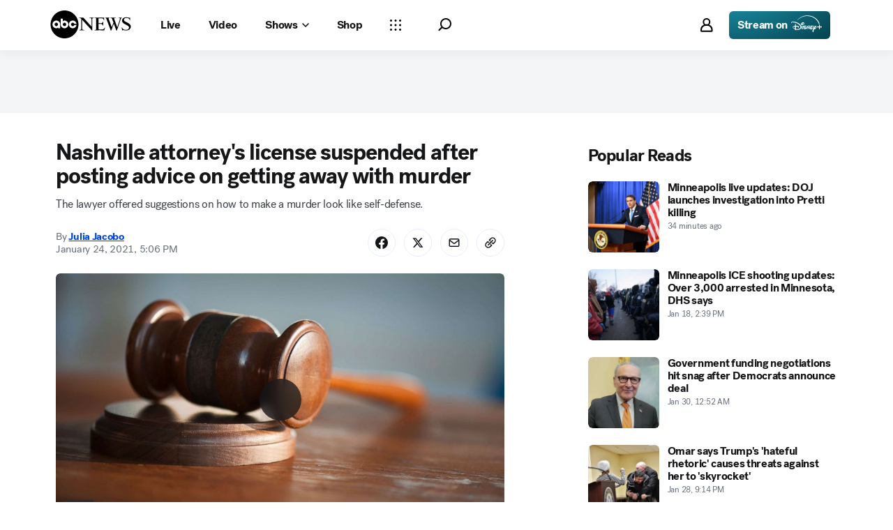

--- FILE ---
content_type: text/html; charset=utf-8
request_url: https://abcnews.go.com/US/nashville-attorneys-license-suspended-posting-advice-murder/story?id=75458476
body_size: 41245
content:

        <!doctype html>
        <html lang="en" lang="en">
            <head>
                <!-- ABCNEWS | c46faa3eb901 | 4002 | d0c53b16792890447c62aad043115a54f5401e5a | abcnews.go.com | Fri, 30 Jan 2026 19:00:08 GMT -->
                <meta charSet="utf-8" />
                <meta name="viewport" content="initial-scale=1.0, user-scalable=yes" />
                <meta http-equiv="x-ua-compatible" content="IE=edge,chrome=1" />
                <meta property="og:locale" content="en_US" />
                

                <script>
                    window.__dataLayer = {"helpersEnabled":true,"page":{},"pzn":{},"site":{"device":"desktop","portal":"news"},"visitor":{}},
                        consentToken = window.localStorage.getItem('consentToken');

                    if (consentToken) {
                        window.__dataLayer.visitor = { consent : JSON.parse(consentToken) }; 
                    }
                </script>
                <script src="https://dcf.espn.com/TWDC-DTCI/prod/Bootstrap.js"></script>
                <link rel="preload" as="font" href="https://s.abcnews.com/assets/dtci/fonts/post-grotesk/PostGrotesk-Book.woff2" crossorigin>
<link rel="preload" as="font" href="https://s.abcnews.com/assets/dtci/fonts/post-grotesk/PostGrotesk-Bold.woff2" crossorigin>
<link rel="preload" as="font" href="https://s.abcnews.com/assets/dtci/fonts/post-grotesk/PostGrotesk-Medium.woff2" crossorigin>
<link rel="preload" as="font" href="https://s.abcnews.com/assets/dtci/fonts/post-grotesk/PostGrotesk-Light.woff2" crossorigin>
<link rel="preload" as="font" href="https://s.abcnews.com/assets/dtci/fonts/klim/tiempos/TiemposText-Regular.woff2" crossorigin>
<link rel="preload" as="image" href="https://s.abcnews.com/assets/dtci/icomoon/svg/logo.svg" >
<link rel="preconnect" href="https://fastcast.semfs.engsvc.go.com">
<link rel="preconnect" href="https://cdn.registerdisney.go.com">
                
                <link data-react-helmet="true" rel="stylesheet" href="//assets-cdn.abcnews.com/abcnews/d0c53b167928-release-01-20-2026.5/client/abcnews/css/fusion-c571f943.css"/><link data-react-helmet="true" rel="stylesheet" href="//assets-cdn.abcnews.com/abcnews/d0c53b167928-release-01-20-2026.5/client/abcnews/css/5688-9ad856db.css"/><link data-react-helmet="true" rel="stylesheet" href="//assets-cdn.abcnews.com/abcnews/d0c53b167928-release-01-20-2026.5/client/abcnews/css/abcnews-a9a17469.css"/><link data-react-helmet="true" rel="stylesheet" href="//assets-cdn.abcnews.com/abcnews/d0c53b167928-release-01-20-2026.5/client/abcnews/css/2976-c65d725e.css"/><link data-react-helmet="true" rel="stylesheet" href="//assets-cdn.abcnews.com/abcnews/d0c53b167928-release-01-20-2026.5/client/abcnews/css/3279-2c802ae3.css"/><link data-react-helmet="true" rel="stylesheet" href="//assets-cdn.abcnews.com/abcnews/d0c53b167928-release-01-20-2026.5/client/abcnews/css/prism-story-31e5ed97.css"/><link data-react-helmet="true" rel="canonical" href="https://abcnews.go.com/US/nashville-attorneys-license-suspended-posting-advice-murder/story?id=75458476"/><link data-react-helmet="true" rel="amphtml" href="https://abcnews.go.com/amp/US/nashville-attorneys-license-suspended-posting-advice-murder/story?id=75458476"/><link data-react-helmet="true" rel="manifest" href="/manifest.json"/><link data-react-helmet="true" rel="shortcut icon" href="https://s.abcnews.com/assets/dtci/images/favicon.ico" type="image/x-icon"/><link data-react-helmet="true" rel="preload" as="image" href="https://s.abcnews.com/images/US/gty-gavel-er-161206_hpMain_10_16x9_992.jpg?w=992"/>
                <script src="//assets-cdn.abcnews.com/abcnews/d0c53b167928-release-01-20-2026.5/client/abcnews/runtime-c6bfa6fc.js" defer></script><script src="//assets-cdn.abcnews.com/abcnews/d0c53b167928-release-01-20-2026.5/client/abcnews/5688-7ae2c294.js" defer></script><script src="//assets-cdn.abcnews.com/abcnews/d0c53b167928-release-01-20-2026.5/client/abcnews/6205-13c8fa1f.js" defer></script><script src="//assets-cdn.abcnews.com/abcnews/d0c53b167928-release-01-20-2026.5/client/abcnews/8554-3eca6f9b.js" defer></script><script src="//assets-cdn.abcnews.com/abcnews/d0c53b167928-release-01-20-2026.5/client/abcnews/5741-4c886934.js" defer></script><script src="//assets-cdn.abcnews.com/abcnews/d0c53b167928-release-01-20-2026.5/client/abcnews/9910-30fd012b.js" defer></script><script src="//assets-cdn.abcnews.com/abcnews/d0c53b167928-release-01-20-2026.5/client/abcnews/1776-2e8efa49.js" defer></script><script src="//assets-cdn.abcnews.com/abcnews/d0c53b167928-release-01-20-2026.5/client/abcnews/7110-6ed21ff2.js" defer></script><script src="//assets-cdn.abcnews.com/abcnews/d0c53b167928-release-01-20-2026.5/client/abcnews/5426-71e7842a.js" defer></script><script src="//assets-cdn.abcnews.com/abcnews/d0c53b167928-release-01-20-2026.5/client/abcnews/596-1b8c931e.js" defer></script><script src="//assets-cdn.abcnews.com/abcnews/d0c53b167928-release-01-20-2026.5/client/abcnews/5793-b7aec70c.js" defer></script><script src="//assets-cdn.abcnews.com/abcnews/d0c53b167928-release-01-20-2026.5/client/abcnews/3726-1194fa2c.js" defer></script><script src="//assets-cdn.abcnews.com/abcnews/d0c53b167928-release-01-20-2026.5/client/abcnews/5427-a8a81766.js" defer></script><script src="//assets-cdn.abcnews.com/abcnews/d0c53b167928-release-01-20-2026.5/client/abcnews/1763-5f9172a8.js" defer></script><script src="//assets-cdn.abcnews.com/abcnews/d0c53b167928-release-01-20-2026.5/client/abcnews/1953-3a2f1ca2.js" defer></script><script src="//assets-cdn.abcnews.com/abcnews/d0c53b167928-release-01-20-2026.5/client/abcnews/1834-6ecb9e6f.js" defer></script><script src="//assets-cdn.abcnews.com/abcnews/d0c53b167928-release-01-20-2026.5/client/abcnews/2233-e4237f4d.js" defer></script><script src="//assets-cdn.abcnews.com/abcnews/d0c53b167928-release-01-20-2026.5/client/abcnews/4664-d0922e4a.js" defer></script><script src="//assets-cdn.abcnews.com/abcnews/d0c53b167928-release-01-20-2026.5/client/abcnews/7064-40a30929.js" defer></script><script src="//assets-cdn.abcnews.com/abcnews/d0c53b167928-release-01-20-2026.5/client/abcnews/9338-5dfb2607.js" defer></script><script src="//assets-cdn.abcnews.com/abcnews/d0c53b167928-release-01-20-2026.5/client/abcnews/963-54c976c1.js" defer></script><script src="//assets-cdn.abcnews.com/abcnews/d0c53b167928-release-01-20-2026.5/client/abcnews/2976-f34926c0.js" defer></script><script src="//assets-cdn.abcnews.com/abcnews/d0c53b167928-release-01-20-2026.5/client/abcnews/4724-ae075fba.js" defer></script><script src="//assets-cdn.abcnews.com/abcnews/d0c53b167928-release-01-20-2026.5/client/abcnews/6189-68ad6857.js" defer></script><script src="//assets-cdn.abcnews.com/abcnews/d0c53b167928-release-01-20-2026.5/client/abcnews/6493-c16d6abe.js" defer></script><script src="//assets-cdn.abcnews.com/abcnews/d0c53b167928-release-01-20-2026.5/client/abcnews/1648-98ac14ae.js" defer></script><script src="//assets-cdn.abcnews.com/abcnews/d0c53b167928-release-01-20-2026.5/client/abcnews/5393-46fcef83.js" defer></script><script src="//assets-cdn.abcnews.com/abcnews/d0c53b167928-release-01-20-2026.5/client/abcnews/9655-f2a461ca.js" defer></script><script src="//assets-cdn.abcnews.com/abcnews/d0c53b167928-release-01-20-2026.5/client/abcnews/6652-305503bd.js" defer></script><script src="//assets-cdn.abcnews.com/abcnews/d0c53b167928-release-01-20-2026.5/client/abcnews/3279-b18d7ae9.js" defer></script>
                <link rel="prefetch" href="//assets-cdn.abcnews.com/abcnews/d0c53b167928-release-01-20-2026.5/client/abcnews/_manifest.js" as="script" /><link rel="prefetch" href="//assets-cdn.abcnews.com/abcnews/d0c53b167928-release-01-20-2026.5/client/abcnews/abcnews-af58b0bb.js" as="script" />
<link rel="prefetch" href="//assets-cdn.abcnews.com/abcnews/d0c53b167928-release-01-20-2026.5/client/abcnews/prism-story-fb0fe8e4.js" as="script" />
                <title data-react-helmet="true">Nashville attorney&#x27;s license suspended after posting advice on getting away with murder - ABC News</title>
                <meta data-react-helmet="true" name="description" content="The license of a Nashville attorney has been suspended after he posted advice on how to get away with murder. "/><meta data-react-helmet="true" name="keywords" content="Article, 75458476"/><meta data-react-helmet="true" name="theme-color" content="#fff"/><meta data-react-helmet="true" name="copyright" content="2026 ABC News"/><meta data-react-helmet="true" name="author" content="ABC News"/><meta data-react-helmet="true" name="robots" content="index, follow"/><meta data-react-helmet="true" property="fb:admins" content="704409894"/><meta data-react-helmet="true" property="fb:app_id" content="4942312939"/><meta data-react-helmet="true" name="fb_title" content="Nashville attorney&#x27;s license suspended after posting advice on getting away with murder"/><meta data-react-helmet="true" property="og:site_name" content="ABC News"/><meta data-react-helmet="true" property="og:url" content="https://abcnews.go.com/US/nashville-attorneys-license-suspended-posting-advice-murder/story?id=75458476"/><meta data-react-helmet="true" property="og:title" content="Nashville attorney&#x27;s license suspended after posting advice on getting away with murder"/><meta data-react-helmet="true" property="og:description" content="The license of a Nashville attorney has been suspended after he posted advice on how to get away with murder. "/><meta data-react-helmet="true" property="og:image" content="https://s.abcnews.com/images/US/gty-gavel-er-161206_hpMain_10_16x9_992.jpg?w=1600"/><meta data-react-helmet="true" property="og:type" content="article"/><meta data-react-helmet="true" property="lastPublishedDate" content="2021-01-24T22:34:26Z"/><meta data-react-helmet="true" property="article:opinion" content="false"/><meta data-react-helmet="true" property="article:content_tier" content="free"/><meta data-react-helmet="true" property="fb:pages" content="86680728811"/><meta data-react-helmet="true" property="fb:pages" content="59306617060"/><meta data-react-helmet="true" property="fb:pages" content="214832449817"/><meta data-react-helmet="true" property="fb:pages" content="66660497800"/><meta data-react-helmet="true" property="fb:pages" content="184096565021911"/><meta data-react-helmet="true" property="fb:pages" content="295479040495545"/><meta data-react-helmet="true" property="fb:pages" content="163497464933"/><meta data-react-helmet="true" property="fb:pages" content="149475666523"/><meta data-react-helmet="true" property="fb:pages" content="1161108697272926"/><meta data-react-helmet="true" property="fb:pages" content="263058762303"/><meta data-react-helmet="true" property="fb:pages" content="55845270277"/><meta data-react-helmet="true" name="twitter:app:name:iphone" content="ABC News"/><meta data-react-helmet="true" name="twitter:app:id:iphone" content="300255638"/><meta data-react-helmet="true" name="twitter:app:url:iphone" content="abcnewsiphone://link/prism-story,75458476"/><meta data-react-helmet="true" name="twitter:app:name:ipad" content="ABC News"/><meta data-react-helmet="true" name="twitter:app:id:ipad" content="306934135"/><meta data-react-helmet="true" name="twitter:app:url:ipad" content="abcnewsipad://link/prism-story,75458476"/><meta data-react-helmet="true" name="twitter:app:name:googleplay" content="ABC News"/><meta data-react-helmet="true" name="twitter:app:id:googleplay" content="com.abc.abcnews"/><meta data-react-helmet="true" name="twitter:app:url:googleplay" content="https://abcnews.go.com/US/nashville-attorneys-license-suspended-posting-advice-murder/story?id=75458476"/><meta data-react-helmet="true" property="twitter:card" content="summary_large_image"/><meta data-react-helmet="true" property="twitter:site" content="@ABC"/><meta data-react-helmet="true" property="twitter:creator" content="ABC News"/><meta data-react-helmet="true" property="twitter:title" content="Nashville attorney&#x27;s license suspended after posting advice on getting away with murder"/><meta data-react-helmet="true" property="twitter:description" content="The license of a Nashville attorney has been suspended after he posted advice on how to get away with murder. "/><meta data-react-helmet="true" property="twitter:url" content="https://abcnews.go.com/US/nashville-attorneys-license-suspended-posting-advice-murder/story?id=75458476"/><meta data-react-helmet="true" property="twitter:image" content="https://s.abcnews.com/images/US/gty-gavel-er-161206_hpMain_10_16x9_992.jpg?w=1600"/><meta data-react-helmet="true" property="twitter:image:alt" content=""/><meta data-react-helmet="true" property="twitter:image:width" content="640"/><meta data-react-helmet="true" property="twitter:image:height" content="360"/><meta data-react-helmet="true" property="al:iphone:url" content="abcnewsiphone://link/prism-story,75458476"/><meta data-react-helmet="true" property="al:iphone:app_store_id" content="300255638"/><meta data-react-helmet="true" property="al:iphone:app_name" content="ABC News - Breaking US &amp; World News"/><meta data-react-helmet="true" property="al:ipad:url" content="abcnewsipad://link/prism-story,75458476"/><meta data-react-helmet="true" property="al:ipad:app_store_id" content="380520716"/><meta data-react-helmet="true" property="al:ipad:app_name" content="ABC News for ipad"/><meta data-react-helmet="true" property="al:android:url" content="android-app://com.abc.abcnews/abcnews/abcnews.go.com/US/nashville-attorneys-license-suspended-posting-advice-murder/story?id=75458476"/><meta data-react-helmet="true" property="al:android:app_name" content="ABC News Breaking Latest News"/><meta data-react-helmet="true" property="al:android:package" content="com.abc.abcnews"/><meta data-react-helmet="true" property="al:web:url" content="https://abcnews.go.com/US/nashville-attorneys-license-suspended-posting-advice-murder/story?id=75458476"/>
                <script data-react-helmet="true" src="https://scripts.webcontentassessor.com/scripts/0b90f464007ee375f4e9cd06c3914e59274887f92e97c606a62fdf9e3a4728b5"></script><script data-react-helmet="true" async="true" src="https://www.googletagmanager.com/gtag/js?id=DC-4139589"></script><script data-react-helmet="true" src="https://s.abcnews.com/assets/dtci/js/floodlight_global.js"></script><script data-react-helmet="true" type="application/ld+json">{"@context":"https://schema.org","@type":"WebSite","name":"Story nashville attorneys license suspended posting advice murder","url":"https://abcnews.go.com/US/nashville-attorneys-license-suspended-posting-advice-murder/story?id=75458476","alternateName":"ABC News"}</script><script data-react-helmet="true" type="application/ld+json">{"@context":"http://schema.org/","@type":"NewsArticle","mainEntityOfPage":{"@id":"https://abcnews.go.com/US/nashville-attorneys-license-suspended-posting-advice-murder/story?id=75458476","@type":"WebPage"},"alternativeHeadline":"The lawyer offered suggestions on how to make a murder look like self-defense.","articleSection":"US","author":[{"name":"Julia Jacobo","url":"https://abcnews.go.com/author/julia_jacobo","@type":"Person"}],"dateline":"","dateModified":"2021-01-24T22:34:26.000Z","datePublished":"2021-01-24T22:06:00.000Z","description":"The lawyer offered suggestions on how to make a murder look like self-defense.","headline":"Nashville attorney's license suspended after posting advice on getting away with murder","image":{"url":"https://s.abcnews.com/images/US/gty-gavel-er-161206_hpMain_10_16x9_992.jpg?w=1600","@type":"ImageObject"},"keywords":"Article, 75458476","mentions":[],"publisher":{"name":"ABC News","logo":{"url":"https://s.abcnews.com/images/Site/abc_logo_aluminum_60px.png","height":60,"width":150,"@type":"ImageObject"},"@type":"Organization"}}</script>
                

                <script data-rum-type="legacy" data-rum-pct="100">(() => {function gc(n){n=document.cookie.match("(^|;) ?"+n+"=([^;]*)(;|$)");return n?n[2]:null}function sc(n){document.cookie=n}function smpl(n){n/=100;return!!n&&Math.random()<=n}var _nr=!1,_nrCookie=gc("_nr");null!==_nrCookie?"1"===_nrCookie&&(_nr=!0):smpl(100)?(_nr=!0,sc("_nr=1; path=/")):(_nr=!1,sc("_nr=0; path=/"));_nr && (() => {;window.NREUM||(NREUM={});NREUM.init={distributed_tracing:{enabled:true},privacy:{cookies_enabled:true},ajax:{deny_list:["bam.nr-data.net"]}};;NREUM.info = {"beacon":"bam.nr-data.net","errorBeacon":"bam.nr-data.net","sa":1,"licenseKey":"16357338ab","applicationID":"395029741"};__nr_require=function(t,e,n){function r(n){if(!e[n]){var o=e[n]={exports:{}};t[n][0].call(o.exports,function(e){var o=t[n][1][e];return r(o||e)},o,o.exports)}return e[n].exports}if("function"==typeof __nr_require)return __nr_require;for(var o=0;o<n.length;o++)r(n[o]);return r}({1:[function(t,e,n){function r(t){try{s.console&&console.log(t)}catch(e){}}var o,i=t("ee"),a=t(31),s={};try{o=localStorage.getItem("__nr_flags").split(","),console&&"function"==typeof console.log&&(s.console=!0,o.indexOf("dev")!==-1&&(s.dev=!0),o.indexOf("nr_dev")!==-1&&(s.nrDev=!0))}catch(c){}s.nrDev&&i.on("internal-error",function(t){r(t.stack)}),s.dev&&i.on("fn-err",function(t,e,n){r(n.stack)}),s.dev&&(r("NR AGENT IN DEVELOPMENT MODE"),r("flags: "+a(s,function(t,e){return t}).join(", ")))},{}],2:[function(t,e,n){function r(t,e,n,r,s){try{l?l-=1:o(s||new UncaughtException(t,e,n),!0)}catch(f){try{i("ierr",[f,c.now(),!0])}catch(d){}}return"function"==typeof u&&u.apply(this,a(arguments))}function UncaughtException(t,e,n){this.message=t||"Uncaught error with no additional information",this.sourceURL=e,this.line=n}function o(t,e){var n=e?null:c.now();i("err",[t,n])}var i=t("handle"),a=t(32),s=t("ee"),c=t("loader"),f=t("gos"),u=window.onerror,d=!1,p="nr@seenError";if(!c.disabled){var l=0;c.features.err=!0,t(1),window.onerror=r;try{throw new Error}catch(h){"stack"in h&&(t(14),t(13),"addEventListener"in window&&t(7),c.xhrWrappable&&t(15),d=!0)}s.on("fn-start",function(t,e,n){d&&(l+=1)}),s.on("fn-err",function(t,e,n){d&&!n[p]&&(f(n,p,function(){return!0}),this.thrown=!0,o(n))}),s.on("fn-end",function(){d&&!this.thrown&&l>0&&(l-=1)}),s.on("internal-error",function(t){i("ierr",[t,c.now(),!0])})}},{}],3:[function(t,e,n){var r=t("loader");r.disabled||(r.features.ins=!0)},{}],4:[function(t,e,n){function r(){U++,L=g.hash,this[u]=y.now()}function o(){U--,g.hash!==L&&i(0,!0);var t=y.now();this[h]=~~this[h]+t-this[u],this[d]=t}function i(t,e){E.emit("newURL",[""+g,e])}function a(t,e){t.on(e,function(){this[e]=y.now()})}var s="-start",c="-end",f="-body",u="fn"+s,d="fn"+c,p="cb"+s,l="cb"+c,h="jsTime",m="fetch",v="addEventListener",w=window,g=w.location,y=t("loader");if(w[v]&&y.xhrWrappable&&!y.disabled){var x=t(11),b=t(12),E=t(9),R=t(7),O=t(14),T=t(8),S=t(15),P=t(10),M=t("ee"),C=M.get("tracer"),N=t(23);t(17),y.features.spa=!0;var L,U=0;M.on(u,r),b.on(p,r),P.on(p,r),M.on(d,o),b.on(l,o),P.on(l,o),M.buffer([u,d,"xhr-resolved"]),R.buffer([u]),O.buffer(["setTimeout"+c,"clearTimeout"+s,u]),S.buffer([u,"new-xhr","send-xhr"+s]),T.buffer([m+s,m+"-done",m+f+s,m+f+c]),E.buffer(["newURL"]),x.buffer([u]),b.buffer(["propagate",p,l,"executor-err","resolve"+s]),C.buffer([u,"no-"+u]),P.buffer(["new-jsonp","cb-start","jsonp-error","jsonp-end"]),a(T,m+s),a(T,m+"-done"),a(P,"new-jsonp"),a(P,"jsonp-end"),a(P,"cb-start"),E.on("pushState-end",i),E.on("replaceState-end",i),w[v]("hashchange",i,N(!0)),w[v]("load",i,N(!0)),w[v]("popstate",function(){i(0,U>1)},N(!0))}},{}],5:[function(t,e,n){function r(){var t=new PerformanceObserver(function(t,e){var n=t.getEntries();s(v,[n])});try{t.observe({entryTypes:["resource"]})}catch(e){}}function o(t){if(s(v,[window.performance.getEntriesByType(w)]),window.performance["c"+p])try{window.performance[h](m,o,!1)}catch(t){}else try{window.performance[h]("webkit"+m,o,!1)}catch(t){}}function i(t){}if(window.performance&&window.performance.timing&&window.performance.getEntriesByType){var a=t("ee"),s=t("handle"),c=t(14),f=t(13),u=t(6),d=t(23),p="learResourceTimings",l="addEventListener",h="removeEventListener",m="resourcetimingbufferfull",v="bstResource",w="resource",g="-start",y="-end",x="fn"+g,b="fn"+y,E="bstTimer",R="pushState",O=t("loader");if(!O.disabled){O.features.stn=!0,t(9),"addEventListener"in window&&t(7);var T=NREUM.o.EV;a.on(x,function(t,e){var n=t[0];n instanceof T&&(this.bstStart=O.now())}),a.on(b,function(t,e){var n=t[0];n instanceof T&&s("bst",[n,e,this.bstStart,O.now()])}),c.on(x,function(t,e,n){this.bstStart=O.now(),this.bstType=n}),c.on(b,function(t,e){s(E,[e,this.bstStart,O.now(),this.bstType])}),f.on(x,function(){this.bstStart=O.now()}),f.on(b,function(t,e){s(E,[e,this.bstStart,O.now(),"requestAnimationFrame"])}),a.on(R+g,function(t){this.time=O.now(),this.startPath=location.pathname+location.hash}),a.on(R+y,function(t){s("bstHist",[location.pathname+location.hash,this.startPath,this.time])}),u()?(s(v,[window.performance.getEntriesByType("resource")]),r()):l in window.performance&&(window.performance["c"+p]?window.performance[l](m,o,d(!1)):window.performance[l]("webkit"+m,o,d(!1))),document[l]("scroll",i,d(!1)),document[l]("keypress",i,d(!1)),document[l]("click",i,d(!1))}}},{}],6:[function(t,e,n){e.exports=function(){return"PerformanceObserver"in window&&"function"==typeof window.PerformanceObserver}},{}],7:[function(t,e,n){function r(t){for(var e=t;e&&!e.hasOwnProperty(u);)e=Object.getPrototypeOf(e);e&&o(e)}function o(t){s.inPlace(t,[u,d],"-",i)}function i(t,e){return t[1]}var a=t("ee").get("events"),s=t("wrap-function")(a,!0),c=t("gos"),f=XMLHttpRequest,u="addEventListener",d="removeEventListener";e.exports=a,"getPrototypeOf"in Object?(r(document),r(window),r(f.prototype)):f.prototype.hasOwnProperty(u)&&(o(window),o(f.prototype)),a.on(u+"-start",function(t,e){var n=t[1];if(null!==n&&("function"==typeof n||"object"==typeof n)){var r=c(n,"nr@wrapped",function(){function t(){if("function"==typeof n.handleEvent)return n.handleEvent.apply(n,arguments)}var e={object:t,"function":n}[typeof n];return e?s(e,"fn-",null,e.name||"anonymous"):n});this.wrapped=t[1]=r}}),a.on(d+"-start",function(t){t[1]=this.wrapped||t[1]})},{}],8:[function(t,e,n){function r(t,e,n){var r=t[e];"function"==typeof r&&(t[e]=function(){var t=i(arguments),e={};o.emit(n+"before-start",[t],e);var a;e[m]&&e[m].dt&&(a=e[m].dt);var s=r.apply(this,t);return o.emit(n+"start",[t,a],s),s.then(function(t){return o.emit(n+"end",[null,t],s),t},function(t){throw o.emit(n+"end",[t],s),t})})}var o=t("ee").get("fetch"),i=t(32),a=t(31);e.exports=o;var s=window,c="fetch-",f=c+"body-",u=["arrayBuffer","blob","json","text","formData"],d=s.Request,p=s.Response,l=s.fetch,h="prototype",m="nr@context";d&&p&&l&&(a(u,function(t,e){r(d[h],e,f),r(p[h],e,f)}),r(s,"fetch",c),o.on(c+"end",function(t,e){var n=this;if(e){var r=e.headers.get("content-length");null!==r&&(n.rxSize=r),o.emit(c+"done",[null,e],n)}else o.emit(c+"done",[t],n)}))},{}],9:[function(t,e,n){var r=t("ee").get("history"),o=t("wrap-function")(r);e.exports=r;var i=window.history&&window.history.constructor&&window.history.constructor.prototype,a=window.history;i&&i.pushState&&i.replaceState&&(a=i),o.inPlace(a,["pushState","replaceState"],"-")},{}],10:[function(t,e,n){function r(t){function e(){f.emit("jsonp-end",[],l),t.removeEventListener("load",e,c(!1)),t.removeEventListener("error",n,c(!1))}function n(){f.emit("jsonp-error",[],l),f.emit("jsonp-end",[],l),t.removeEventListener("load",e,c(!1)),t.removeEventListener("error",n,c(!1))}var r=t&&"string"==typeof t.nodeName&&"script"===t.nodeName.toLowerCase();if(r){var o="function"==typeof t.addEventListener;if(o){var a=i(t.src);if(a){var d=s(a),p="function"==typeof d.parent[d.key];if(p){var l={};u.inPlace(d.parent,[d.key],"cb-",l),t.addEventListener("load",e,c(!1)),t.addEventListener("error",n,c(!1)),f.emit("new-jsonp",[t.src],l)}}}}}function o(){return"addEventListener"in window}function i(t){var e=t.match(d);return e?e[1]:null}function a(t,e){var n=t.match(l),r=n[1],o=n[3];return o?a(o,e[r]):e[r]}function s(t){var e=t.match(p);return e&&e.length>=3?{key:e[2],parent:a(e[1],window)}:{key:t,parent:window}}var c=t(23),f=t("ee").get("jsonp"),u=t("wrap-function")(f);if(e.exports=f,o()){var d=/[?&](?:callback|cb)=([^&#]+)/,p=/(.*).([^.]+)/,l=/^(w+)(.|$)(.*)$/,h=["appendChild","insertBefore","replaceChild"];Node&&Node.prototype&&Node.prototype.appendChild?u.inPlace(Node.prototype,h,"dom-"):(u.inPlace(HTMLElement.prototype,h,"dom-"),u.inPlace(HTMLHeadElement.prototype,h,"dom-"),u.inPlace(HTMLBodyElement.prototype,h,"dom-")),f.on("dom-start",function(t){r(t[0])})}},{}],11:[function(t,e,n){var r=t("ee").get("mutation"),o=t("wrap-function")(r),i=NREUM.o.MO;e.exports=r,i&&(window.MutationObserver=function(t){return this instanceof i?new i(o(t,"fn-")):i.apply(this,arguments)},MutationObserver.prototype=i.prototype)},{}],12:[function(t,e,n){function r(t){var e=i.context(),n=s(t,"executor-",e,null,!1),r=new f(n);return i.context(r).getCtx=function(){return e},r}var o=t("wrap-function"),i=t("ee").get("promise"),a=t("ee").getOrSetContext,s=o(i),c=t(31),f=NREUM.o.PR;e.exports=i,f&&(window.Promise=r,["all","race"].forEach(function(t){var e=f[t];f[t]=function(n){function r(t){return function(){i.emit("propagate",[null,!o],a,!1,!1),o=o||!t}}var o=!1;c(n,function(e,n){Promise.resolve(n).then(r("all"===t),r(!1))});var a=e.apply(f,arguments),s=f.resolve(a);return s}}),["resolve","reject"].forEach(function(t){var e=f[t];f[t]=function(t){var n=e.apply(f,arguments);return t!==n&&i.emit("propagate",[t,!0],n,!1,!1),n}}),f.prototype["catch"]=function(t){return this.then(null,t)},f.prototype=Object.create(f.prototype,{constructor:{value:r}}),c(Object.getOwnPropertyNames(f),function(t,e){try{r[e]=f[e]}catch(n){}}),o.wrapInPlace(f.prototype,"then",function(t){return function(){var e=this,n=o.argsToArray.apply(this,arguments),r=a(e);r.promise=e,n[0]=s(n[0],"cb-",r,null,!1),n[1]=s(n[1],"cb-",r,null,!1);var c=t.apply(this,n);return r.nextPromise=c,i.emit("propagate",[e,!0],c,!1,!1),c}}),i.on("executor-start",function(t){t[0]=s(t[0],"resolve-",this,null,!1),t[1]=s(t[1],"resolve-",this,null,!1)}),i.on("executor-err",function(t,e,n){t[1](n)}),i.on("cb-end",function(t,e,n){i.emit("propagate",[n,!0],this.nextPromise,!1,!1)}),i.on("propagate",function(t,e,n){this.getCtx&&!e||(this.getCtx=function(){if(t instanceof Promise)var e=i.context(t);return e&&e.getCtx?e.getCtx():this})}),r.toString=function(){return""+f})},{}],13:[function(t,e,n){var r=t("ee").get("raf"),o=t("wrap-function")(r),i="equestAnimationFrame";e.exports=r,o.inPlace(window,["r"+i,"mozR"+i,"webkitR"+i,"msR"+i],"raf-"),r.on("raf-start",function(t){t[0]=o(t[0],"fn-")})},{}],14:[function(t,e,n){function r(t,e,n){t[0]=a(t[0],"fn-",null,n)}function o(t,e,n){this.method=n,this.timerDuration=isNaN(t[1])?0:+t[1],t[0]=a(t[0],"fn-",this,n)}var i=t("ee").get("timer"),a=t("wrap-function")(i),s="setTimeout",c="setInterval",f="clearTimeout",u="-start",d="-";e.exports=i,a.inPlace(window,[s,"setImmediate"],s+d),a.inPlace(window,[c],c+d),a.inPlace(window,[f,"clearImmediate"],f+d),i.on(c+u,r),i.on(s+u,o)},{}],15:[function(t,e,n){function r(t,e){d.inPlace(e,["onreadystatechange"],"fn-",s)}function o(){var t=this,e=u.context(t);t.readyState>3&&!e.resolved&&(e.resolved=!0,u.emit("xhr-resolved",[],t)),d.inPlace(t,y,"fn-",s)}function i(t){x.push(t),m&&(E?E.then(a):w?w(a):(R=-R,O.data=R))}function a(){for(var t=0;t<x.length;t++)r([],x[t]);x.length&&(x=[])}function s(t,e){return e}function c(t,e){for(var n in t)e[n]=t[n];return e}t(7);var f=t("ee"),u=f.get("xhr"),d=t("wrap-function")(u),p=t(23),l=NREUM.o,h=l.XHR,m=l.MO,v=l.PR,w=l.SI,g="readystatechange",y=["onload","onerror","onabort","onloadstart","onloadend","onprogress","ontimeout"],x=[];e.exports=u;var b=window.XMLHttpRequest=function(t){var e=new h(t);try{u.emit("new-xhr",[e],e),e.addEventListener(g,o,p(!1))}catch(n){try{u.emit("internal-error",[n])}catch(r){}}return e};if(c(h,b),b.prototype=h.prototype,d.inPlace(b.prototype,["open","send"],"-xhr-",s),u.on("send-xhr-start",function(t,e){r(t,e),i(e)}),u.on("open-xhr-start",r),m){var E=v&&v.resolve();if(!w&&!v){var R=1,O=document.createTextNode(R);new m(a).observe(O,{characterData:!0})}}else f.on("fn-end",function(t){t[0]&&t[0].type===g||a()})},{}],16:[function(t,e,n){function r(t){if(!s(t))return null;var e=window.NREUM;if(!e.loader_config)return null;var n=(e.loader_config.accountID||"").toString()||null,r=(e.loader_config.agentID||"").toString()||null,f=(e.loader_config.trustKey||"").toString()||null;if(!n||!r)return null;var h=l.generateSpanId(),m=l.generateTraceId(),v=Date.now(),w={spanId:h,traceId:m,timestamp:v};return(t.sameOrigin||c(t)&&p())&&(w.traceContextParentHeader=o(h,m),w.traceContextStateHeader=i(h,v,n,r,f)),(t.sameOrigin&&!u()||!t.sameOrigin&&c(t)&&d())&&(w.newrelicHeader=a(h,m,v,n,r,f)),w}function o(t,e){return"00-"+e+"-"+t+"-01"}function i(t,e,n,r,o){var i=0,a="",s=1,c="",f="";return o+"@nr="+i+"-"+s+"-"+n+"-"+r+"-"+t+"-"+a+"-"+c+"-"+f+"-"+e}function a(t,e,n,r,o,i){var a="btoa"in window&&"function"==typeof window.btoa;if(!a)return null;var s={v:[0,1],d:{ty:"Browser",ac:r,ap:o,id:t,tr:e,ti:n}};return i&&r!==i&&(s.d.tk=i),btoa(JSON.stringify(s))}function s(t){return f()&&c(t)}function c(t){var e=!1,n={};if("init"in NREUM&&"distributed_tracing"in NREUM.init&&(n=NREUM.init.distributed_tracing),t.sameOrigin)e=!0;else if(n.allowed_origins instanceof Array)for(var r=0;r<n.allowed_origins.length;r++){var o=h(n.allowed_origins[r]);if(t.hostname===o.hostname&&t.protocol===o.protocol&&t.port===o.port){e=!0;break}}return e}function f(){return"init"in NREUM&&"distributed_tracing"in NREUM.init&&!!NREUM.init.distributed_tracing.enabled}function u(){return"init"in NREUM&&"distributed_tracing"in NREUM.init&&!!NREUM.init.distributed_tracing.exclude_newrelic_header}function d(){return"init"in NREUM&&"distributed_tracing"in NREUM.init&&NREUM.init.distributed_tracing.cors_use_newrelic_header!==!1}function p(){return"init"in NREUM&&"distributed_tracing"in NREUM.init&&!!NREUM.init.distributed_tracing.cors_use_tracecontext_headers}var l=t(28),h=t(18);e.exports={generateTracePayload:r,shouldGenerateTrace:s}},{}],17:[function(t,e,n){function r(t){var e=this.params,n=this.metrics;if(!this.ended){this.ended=!0;for(var r=0;r<p;r++)t.removeEventListener(d[r],this.listener,!1);return e.protocol&&"data"===e.protocol?void g("Ajax/DataUrl/Excluded"):void(e.aborted||(n.duration=a.now()-this.startTime,this.loadCaptureCalled||4!==t.readyState?null==e.status&&(e.status=0):i(this,t),n.cbTime=this.cbTime,s("xhr",[e,n,this.startTime,this.endTime,"xhr"],this)))}}function o(t,e){var n=c(e),r=t.params;r.hostname=n.hostname,r.port=n.port,r.protocol=n.protocol,r.host=n.hostname+":"+n.port,r.pathname=n.pathname,t.parsedOrigin=n,t.sameOrigin=n.sameOrigin}function i(t,e){t.params.status=e.status;var n=v(e,t.lastSize);if(n&&(t.metrics.rxSize=n),t.sameOrigin){var r=e.getResponseHeader("X-NewRelic-App-Data");r&&(t.params.cat=r.split(", ").pop())}t.loadCaptureCalled=!0}var a=t("loader");if(a.xhrWrappable&&!a.disabled){var s=t("handle"),c=t(18),f=t(16).generateTracePayload,u=t("ee"),d=["load","error","abort","timeout"],p=d.length,l=t("id"),h=t(24),m=t(22),v=t(19),w=t(23),g=t(25).recordSupportability,y=NREUM.o.REQ,x=window.XMLHttpRequest;a.features.xhr=!0,t(15),t(8),u.on("new-xhr",function(t){var e=this;e.totalCbs=0,e.called=0,e.cbTime=0,e.end=r,e.ended=!1,e.xhrGuids={},e.lastSize=null,e.loadCaptureCalled=!1,e.params=this.params||{},e.metrics=this.metrics||{},t.addEventListener("load",function(n){i(e,t)},w(!1)),h&&(h>34||h<10)||t.addEventListener("progress",function(t){e.lastSize=t.loaded},w(!1))}),u.on("open-xhr-start",function(t){this.params={method:t[0]},o(this,t[1]),this.metrics={}}),u.on("open-xhr-end",function(t,e){"loader_config"in NREUM&&"xpid"in NREUM.loader_config&&this.sameOrigin&&e.setRequestHeader("X-NewRelic-ID",NREUM.loader_config.xpid);var n=f(this.parsedOrigin);if(n){var r=!1;n.newrelicHeader&&(e.setRequestHeader("newrelic",n.newrelicHeader),r=!0),n.traceContextParentHeader&&(e.setRequestHeader("traceparent",n.traceContextParentHeader),n.traceContextStateHeader&&e.setRequestHeader("tracestate",n.traceContextStateHeader),r=!0),r&&(this.dt=n)}}),u.on("send-xhr-start",function(t,e){var n=this.metrics,r=t[0],o=this;if(n&&r){var i=m(r);i&&(n.txSize=i)}this.startTime=a.now(),this.listener=function(t){try{"abort"!==t.type||o.loadCaptureCalled||(o.params.aborted=!0),("load"!==t.type||o.called===o.totalCbs&&(o.onloadCalled||"function"!=typeof e.onload))&&o.end(e)}catch(n){try{u.emit("internal-error",[n])}catch(r){}}};for(var s=0;s<p;s++)e.addEventListener(d[s],this.listener,w(!1))}),u.on("xhr-cb-time",function(t,e,n){this.cbTime+=t,e?this.onloadCalled=!0:this.called+=1,this.called!==this.totalCbs||!this.onloadCalled&&"function"==typeof n.onload||this.end(n)}),u.on("xhr-load-added",function(t,e){var n=""+l(t)+!!e;this.xhrGuids&&!this.xhrGuids[n]&&(this.xhrGuids[n]=!0,this.totalCbs+=1)}),u.on("xhr-load-removed",function(t,e){var n=""+l(t)+!!e;this.xhrGuids&&this.xhrGuids[n]&&(delete this.xhrGuids[n],this.totalCbs-=1)}),u.on("xhr-resolved",function(){this.endTime=a.now()}),u.on("addEventListener-end",function(t,e){e instanceof x&&"load"===t[0]&&u.emit("xhr-load-added",[t[1],t[2]],e)}),u.on("removeEventListener-end",function(t,e){e instanceof x&&"load"===t[0]&&u.emit("xhr-load-removed",[t[1],t[2]],e)}),u.on("fn-start",function(t,e,n){e instanceof x&&("onload"===n&&(this.onload=!0),("load"===(t[0]&&t[0].type)||this.onload)&&(this.xhrCbStart=a.now()))}),u.on("fn-end",function(t,e){this.xhrCbStart&&u.emit("xhr-cb-time",[a.now()-this.xhrCbStart,this.onload,e],e)}),u.on("fetch-before-start",function(t){function e(t,e){var n=!1;return e.newrelicHeader&&(t.set("newrelic",e.newrelicHeader),n=!0),e.traceContextParentHeader&&(t.set("traceparent",e.traceContextParentHeader),e.traceContextStateHeader&&t.set("tracestate",e.traceContextStateHeader),n=!0),n}var n,r=t[1]||{};"string"==typeof t[0]?n=t[0]:t[0]&&t[0].url?n=t[0].url:window.URL&&t[0]&&t[0]instanceof URL&&(n=t[0].href),n&&(this.parsedOrigin=c(n),this.sameOrigin=this.parsedOrigin.sameOrigin);var o=f(this.parsedOrigin);if(o&&(o.newrelicHeader||o.traceContextParentHeader))if("string"==typeof t[0]||window.URL&&t[0]&&t[0]instanceof URL){var i={};for(var a in r)i[a]=r[a];i.headers=new Headers(r.headers||{}),e(i.headers,o)&&(this.dt=o),t.length>1?t[1]=i:t.push(i)}else t[0]&&t[0].headers&&e(t[0].headers,o)&&(this.dt=o)}),u.on("fetch-start",function(t,e){this.params={},this.metrics={},this.startTime=a.now(),this.dt=e,t.length>=1&&(this.target=t[0]),t.length>=2&&(this.opts=t[1]);var n,r=this.opts||{},i=this.target;if("string"==typeof i?n=i:"object"==typeof i&&i instanceof y?n=i.url:window.URL&&"object"==typeof i&&i instanceof URL&&(n=i.href),o(this,n),"data"!==this.params.protocol){var s=(""+(i&&i instanceof y&&i.method||r.method||"GET")).toUpperCase();this.params.method=s,this.txSize=m(r.body)||0}}),u.on("fetch-done",function(t,e){if(this.endTime=a.now(),this.params||(this.params={}),"data"===this.params.protocol)return void g("Ajax/DataUrl/Excluded");this.params.status=e?e.status:0;var n;"string"==typeof this.rxSize&&this.rxSize.length>0&&(n=+this.rxSize);var r={txSize:this.txSize,rxSize:n,duration:a.now()-this.startTime};s("xhr",[this.params,r,this.startTime,this.endTime,"fetch"],this)})}},{}],18:[function(t,e,n){var r={};e.exports=function(t){if(t in r)return r[t];if(0===(t||"").indexOf("data:"))return{protocol:"data"};var e=document.createElement("a"),n=window.location,o={};e.href=t,o.port=e.port;var i=e.href.split("://");!o.port&&i[1]&&(o.port=i[1].split("/")[0].split("@").pop().split(":")[1]),o.port&&"0"!==o.port||(o.port="https"===i[0]?"443":"80"),o.hostname=e.hostname||n.hostname,o.pathname=e.pathname,o.protocol=i[0],"/"!==o.pathname.charAt(0)&&(o.pathname="/"+o.pathname);var a=!e.protocol||":"===e.protocol||e.protocol===n.protocol,s=e.hostname===document.domain&&e.port===n.port;return o.sameOrigin=a&&(!e.hostname||s),"/"===o.pathname&&(r[t]=o),o}},{}],19:[function(t,e,n){function r(t,e){var n=t.responseType;return"json"===n&&null!==e?e:"arraybuffer"===n||"blob"===n||"json"===n?o(t.response):"text"===n||""===n||void 0===n?o(t.responseText):void 0}var o=t(22);e.exports=r},{}],20:[function(t,e,n){function r(){}function o(t,e,n,r){return function(){return u.recordSupportability("API/"+e+"/called"),i(t+e,[f.now()].concat(s(arguments)),n?null:this,r),n?void 0:this}}var i=t("handle"),a=t(31),s=t(32),c=t("ee").get("tracer"),f=t("loader"),u=t(25),d=NREUM;"undefined"==typeof window.newrelic&&(newrelic=d);var p=["setPageViewName","setCustomAttribute","setErrorHandler","finished","addToTrace","inlineHit","addRelease"],l="api-",h=l+"ixn-";a(p,function(t,e){d[e]=o(l,e,!0,"api")}),d.addPageAction=o(l,"addPageAction",!0),d.setCurrentRouteName=o(l,"routeName",!0),e.exports=newrelic,d.interaction=function(){return(new r).get()};var m=r.prototype={createTracer:function(t,e){var n={},r=this,o="function"==typeof e;return i(h+"tracer",[f.now(),t,n],r),function(){if(c.emit((o?"":"no-")+"fn-start",[f.now(),r,o],n),o)try{return e.apply(this,arguments)}catch(t){throw c.emit("fn-err",[arguments,this,t],n),t}finally{c.emit("fn-end",[f.now()],n)}}}};a("actionText,setName,setAttribute,save,ignore,onEnd,getContext,end,get".split(","),function(t,e){m[e]=o(h,e)}),newrelic.noticeError=function(t,e){"string"==typeof t&&(t=new Error(t)),u.recordSupportability("API/noticeError/called"),i("err",[t,f.now(),!1,e])}},{}],21:[function(t,e,n){function r(t){if(NREUM.init){for(var e=NREUM.init,n=t.split("."),r=0;r<n.length-1;r++)if(e=e[n[r]],"object"!=typeof e)return;return e=e[n[n.length-1]]}}e.exports={getConfiguration:r}},{}],22:[function(t,e,n){e.exports=function(t){if("string"==typeof t&&t.length)return t.length;if("object"==typeof t){if("undefined"!=typeof ArrayBuffer&&t instanceof ArrayBuffer&&t.byteLength)return t.byteLength;if("undefined"!=typeof Blob&&t instanceof Blob&&t.size)return t.size;if(!("undefined"!=typeof FormData&&t instanceof FormData))try{return JSON.stringify(t).length}catch(e){return}}}},{}],23:[function(t,e,n){var r=!1;try{var o=Object.defineProperty({},"passive",{get:function(){r=!0}});window.addEventListener("testPassive",null,o),window.removeEventListener("testPassive",null,o)}catch(i){}e.exports=function(t){return r?{passive:!0,capture:!!t}:!!t}},{}],24:[function(t,e,n){var r=0,o=navigator.userAgent.match(/Firefox[/s](d+.d+)/);o&&(r=+o[1]),e.exports=r},{}],25:[function(t,e,n){function r(t,e){var n=[a,t,{name:t},e];return i("storeMetric",n,null,"api"),n}function o(t,e){var n=[s,t,{name:t},e];return i("storeEventMetrics",n,null,"api"),n}var i=t("handle"),a="sm",s="cm";e.exports={constants:{SUPPORTABILITY_METRIC:a,CUSTOM_METRIC:s},recordSupportability:r,recordCustom:o}},{}],26:[function(t,e,n){function r(){return s.exists&&performance.now?Math.round(performance.now()):(i=Math.max((new Date).getTime(),i))-a}function o(){return i}var i=(new Date).getTime(),a=i,s=t(33);e.exports=r,e.exports.offset=a,e.exports.getLastTimestamp=o},{}],27:[function(t,e,n){function r(t,e){var n=t.getEntries();n.forEach(function(t){"first-paint"===t.name?l("timing",["fp",Math.floor(t.startTime)]):"first-contentful-paint"===t.name&&l("timing",["fcp",Math.floor(t.startTime)])})}function o(t,e){var n=t.getEntries();if(n.length>0){var r=n[n.length-1];if(f&&f<r.startTime)return;var o=[r],i=a({});i&&o.push(i),l("lcp",o)}}function i(t){t.getEntries().forEach(function(t){t.hadRecentInput||l("cls",[t])})}function a(t){var e=navigator.connection||navigator.mozConnection||navigator.webkitConnection;if(e)return e.type&&(t["net-type"]=e.type),e.effectiveType&&(t["net-etype"]=e.effectiveType),e.rtt&&(t["net-rtt"]=e.rtt),e.downlink&&(t["net-dlink"]=e.downlink),t}function s(t){if(t instanceof w&&!y){var e=Math.round(t.timeStamp),n={type:t.type};a(n),e<=h.now()?n.fid=h.now()-e:e>h.offset&&e<=Date.now()?(e-=h.offset,n.fid=h.now()-e):e=h.now(),y=!0,l("timing",["fi",e,n])}}function c(t){"hidden"===t&&(f=h.now(),l("pageHide",[f]))}if(!("init"in NREUM&&"page_view_timing"in NREUM.init&&"enabled"in NREUM.init.page_view_timing&&NREUM.init.page_view_timing.enabled===!1)){var f,u,d,p,l=t("handle"),h=t("loader"),m=t(30),v=t(23),w=NREUM.o.EV;if("PerformanceObserver"in window&&"function"==typeof window.PerformanceObserver){u=new PerformanceObserver(r);try{u.observe({entryTypes:["paint"]})}catch(g){}d=new PerformanceObserver(o);try{d.observe({entryTypes:["largest-contentful-paint"]})}catch(g){}p=new PerformanceObserver(i);try{p.observe({type:"layout-shift",buffered:!0})}catch(g){}}if("addEventListener"in document){var y=!1,x=["click","keydown","mousedown","pointerdown","touchstart"];x.forEach(function(t){document.addEventListener(t,s,v(!1))})}m(c)}},{}],28:[function(t,e,n){function r(){function t(){return e?15&e[n++]:16*Math.random()|0}var e=null,n=0,r=window.crypto||window.msCrypto;r&&r.getRandomValues&&(e=r.getRandomValues(new Uint8Array(31)));for(var o,i="xxxxxxxx-xxxx-4xxx-yxxx-xxxxxxxxxxxx",a="",s=0;s<i.length;s++)o=i[s],"x"===o?a+=t().toString(16):"y"===o?(o=3&t()|8,a+=o.toString(16)):a+=o;return a}function o(){return a(16)}function i(){return a(32)}function a(t){function e(){return n?15&n[r++]:16*Math.random()|0}var n=null,r=0,o=window.crypto||window.msCrypto;o&&o.getRandomValues&&Uint8Array&&(n=o.getRandomValues(new Uint8Array(t)));for(var i=[],a=0;a<t;a++)i.push(e().toString(16));return i.join("")}e.exports={generateUuid:r,generateSpanId:o,generateTraceId:i}},{}],29:[function(t,e,n){function r(t,e){if(!o)return!1;if(t!==o)return!1;if(!e)return!0;if(!i)return!1;for(var n=i.split("."),r=e.split("."),a=0;a<r.length;a++)if(r[a]!==n[a])return!1;return!0}var o=null,i=null,a=/Version\/(\S+)\s+Safari/;if(navigator.userAgent){var s=navigator.userAgent,c=s.match(a);c&&s.indexOf("Chrome")===-1&&s.indexOf("Chromium")===-1&&(o="Safari",i=c[1])}e.exports={agent:o,version:i,match:r}},{}],30:[function(t,e,n){function r(t){function e(){t(s&&document[s]?document[s]:document[i]?"hidden":"visible")}"addEventListener"in document&&a&&document.addEventListener(a,e,o(!1))}var o=t(23);e.exports=r;var i,a,s;"undefined"!=typeof document.hidden?(i="hidden",a="visibilitychange",s="visibilityState"):"undefined"!=typeof document.msHidden?(i="msHidden",a="msvisibilitychange"):"undefined"!=typeof document.webkitHidden&&(i="webkitHidden",a="webkitvisibilitychange",s="webkitVisibilityState")},{}],31:[function(t,e,n){function r(t,e){var n=[],r="",i=0;for(r in t)o.call(t,r)&&(n[i]=e(r,t[r]),i+=1);return n}var o=Object.prototype.hasOwnProperty;e.exports=r},{}],32:[function(t,e,n){function r(t,e,n){e||(e=0),"undefined"==typeof n&&(n=t?t.length:0);for(var r=-1,o=n-e||0,i=Array(o<0?0:o);++r<o;)i[r]=t[e+r];return i}e.exports=r},{}],33:[function(t,e,n){e.exports={exists:"undefined"!=typeof window.performance&&window.performance.timing&&"undefined"!=typeof window.performance.timing.navigationStart}},{}],ee:[function(t,e,n){function r(){}function o(t){function e(t){return t&&t instanceof r?t:t?f(t,c,a):a()}function n(n,r,o,i,a){if(a!==!1&&(a=!0),!l.aborted||i){t&&a&&t(n,r,o);for(var s=e(o),c=m(n),f=c.length,u=0;u<f;u++)c[u].apply(s,r);var p=d[y[n]];return p&&p.push([x,n,r,s]),s}}function i(t,e){g[t]=m(t).concat(e)}function h(t,e){var n=g[t];if(n)for(var r=0;r<n.length;r++)n[r]===e&&n.splice(r,1)}function m(t){return g[t]||[]}function v(t){return p[t]=p[t]||o(n)}function w(t,e){l.aborted||u(t,function(t,n){e=e||"feature",y[n]=e,e in d||(d[e]=[])})}var g={},y={},x={on:i,addEventListener:i,removeEventListener:h,emit:n,get:v,listeners:m,context:e,buffer:w,abort:s,aborted:!1};return x}function i(t){return f(t,c,a)}function a(){return new r}function s(){(d.api||d.feature)&&(l.aborted=!0,d=l.backlog={})}var c="nr@context",f=t("gos"),u=t(31),d={},p={},l=e.exports=o();e.exports.getOrSetContext=i,l.backlog=d},{}],gos:[function(t,e,n){function r(t,e,n){if(o.call(t,e))return t[e];var r=n();if(Object.defineProperty&&Object.keys)try{return Object.defineProperty(t,e,{value:r,writable:!0,enumerable:!1}),r}catch(i){}return t[e]=r,r}var o=Object.prototype.hasOwnProperty;e.exports=r},{}],handle:[function(t,e,n){function r(t,e,n,r){o.buffer([t],r),o.emit(t,e,n)}var o=t("ee").get("handle");e.exports=r,r.ee=o},{}],id:[function(t,e,n){function r(t){var e=typeof t;return!t||"object"!==e&&"function"!==e?-1:t===window?0:a(t,i,function(){return o++})}var o=1,i="nr@id",a=t("gos");e.exports=r},{}],loader:[function(t,e,n){function r(){if(!T++){var t=O.info=NREUM.info,e=m.getElementsByTagName("script")[0];if(setTimeout(f.abort,3e4),!(t&&t.licenseKey&&t.applicationID&&e))return f.abort();c(E,function(e,n){t[e]||(t[e]=n)});var n=a();s("mark",["onload",n+O.offset],null,"api"),s("timing",["load",n]);var r=m.createElement("script");0===t.agent.indexOf("http://")||0===t.agent.indexOf("https://")?r.src=t.agent:r.src=l+"://"+t.agent,e.parentNode.insertBefore(r,e)}}function o(){"complete"===m.readyState&&i()}function i(){s("mark",["domContent",a()+O.offset],null,"api")}var a=t(26),s=t("handle"),c=t(31),f=t("ee"),u=t(29),d=t(21),p=t(23),l=d.getConfiguration("ssl")===!1?"http":"https",h=window,m=h.document,v="addEventListener",w="attachEvent",g=h.XMLHttpRequest,y=g&&g.prototype,x=!1;NREUM.o={ST:setTimeout,SI:h.setImmediate,CT:clearTimeout,XHR:g,REQ:h.Request,EV:h.Event,PR:h.Promise,MO:h.MutationObserver};var b=""+location,E={beacon:"bam.nr-data.net",errorBeacon:"bam.nr-data.net",agent:"js-agent.newrelic.com/nr-spa-1216.min.js"},R=g&&y&&y[v]&&!/CriOS/.test(navigator.userAgent),O=e.exports={offset:a.getLastTimestamp(),now:a,origin:b,features:{},xhrWrappable:R,userAgent:u,disabled:x};if(!x){t(20),t(27),m[v]?(m[v]("DOMContentLoaded",i,p(!1)),h[v]("load",r,p(!1))):(m[w]("onreadystatechange",o),h[w]("onload",r)),s("mark",["firstbyte",a.getLastTimestamp()],null,"api");var T=0}},{}],"wrap-function":[function(t,e,n){function r(t,e){function n(e,n,r,c,f){function nrWrapper(){var i,a,u,p;try{a=this,i=d(arguments),u="function"==typeof r?r(i,a):r||{}}catch(l){o([l,"",[i,a,c],u],t)}s(n+"start",[i,a,c],u,f);try{return p=e.apply(a,i)}catch(h){throw s(n+"err",[i,a,h],u,f),h}finally{s(n+"end",[i,a,p],u,f)}}return a(e)?e:(n||(n=""),nrWrapper[p]=e,i(e,nrWrapper,t),nrWrapper)}function r(t,e,r,o,i){r||(r="");var s,c,f,u="-"===r.charAt(0);for(f=0;f<e.length;f++)c=e[f],s=t[c],a(s)||(t[c]=n(s,u?c+r:r,o,c,i))}function s(n,r,i,a){if(!h||e){var s=h;h=!0;try{t.emit(n,r,i,e,a)}catch(c){o([c,n,r,i],t)}h=s}}return t||(t=u),n.inPlace=r,n.flag=p,n}function o(t,e){e||(e=u);try{e.emit("internal-error",t)}catch(n){}}function i(t,e,n){if(Object.defineProperty&&Object.keys)try{var r=Object.keys(t);return r.forEach(function(n){Object.defineProperty(e,n,{get:function(){return t[n]},set:function(e){return t[n]=e,e}})}),e}catch(i){o([i],n)}for(var a in t)l.call(t,a)&&(e[a]=t[a]);return e}function a(t){return!(t&&t instanceof Function&&t.apply&&!t[p])}function s(t,e){var n=e(t);return n[p]=t,i(t,n,u),n}function c(t,e,n){var r=t[e];t[e]=s(r,n)}function f(){for(var t=arguments.length,e=new Array(t),n=0;n<t;++n)e[n]=arguments[n];return e}var u=t("ee"),d=t(32),p="nr@original",l=Object.prototype.hasOwnProperty,h=!1;e.exports=r,e.exports.wrapFunction=s,e.exports.wrapInPlace=c,e.exports.argsToArray=f},{}]},{},["loader",2,17,5,3,4]);;NREUM.info={"beacon":"bam.nr-data.net","errorBeacon":"bam.nr-data.net","sa":1,"licenseKey":"8d01ff17d1","applicationID":"415461361"}})();})();</script>
                <script>(function(){function a(a){var b,c=g.floor(65535*g.random()).toString(16);for(b=4-c.length;0<b;b--)c="0"+c;return a=(String()+a).substring(0,4),!Number.isNaN(parseInt(a,16))&&a.length?a+c.substr(a.length):c}function b(){var a=c(window.location.hostname);return a?"."+a:".go.com"}function c(a=""){var b=a.match(/[^.]+(?:.com?(?:.[a-z]{2})?|(?:.[a-z]+))?$/i);if(b&&b.length)return b[0].replace(/:[0-9]+$/,"")}function d(a,b,c,d,g,h){var i,j=!1;if(f.test(c)&&(c=c.replace(f,""),j=!0),!a||/^(?:expires|max-age|path|domain|secure)$/i.test(a))return!1;if(i=a+"="+b,g&&g instanceof Date&&(i+="; expires="+g.toUTCString()),c&&(i+="; domain="+c),d&&(i+="; path="+d),h&&(i+="; secure"),document.cookie=i,j){var k="www"+(/^./.test(c)?"":".")+c;e(a,k,d||"")}return!0}function e(a,b,c){return document.cookie=encodeURIComponent(a)+"=; expires=Thu, 01 Jan 1970 00:00:00 GMT"+(b?"; domain="+b:"")+(c?"; path="+c:""),!0}var f=/^.?www/,g=Math;(function(a){for(var b,d=a+"=",e=document.cookie.split(";"),f=0;f<e.length;f++){for(b=e[f];" "===b.charAt(0);)b=b.substring(1,b.length);if(0===b.indexOf(d))return b.substring(d.length,b.length)}return null})("SWID")||function(a){if(a){var c=new Date(Date.now());c.setFullYear(c.getFullYear()+1),d("SWID",a,b(),"/",c)}}(function(){return String()+a()+a()+"-"+a()+"-"+a("4")+"-"+a((g.floor(10*g.random())%4+8).toString(16))+"-"+a()+a()+a()}())})();</script>
            </head>
            <body class="page-prism-story">
                
                <div id="abcnews"><div id="fitt-analytics"><div class="bp-mobileMDPlus bp-mobileLGPlus bp-tabletPlus bp-desktopPlus bp-desktopLGPlus"><main><div id="themeProvider" class="theme-light "><nav class="navigation navigation--topzero" role="navigation"><div class="navigation__container"><div class="navigation__menu"><h2 class="navLogo" id="home"><div data-track-moduleofclick="Navigation" data-track-link_name="Logo" data-track-ctatext="Logo" data-track-positionofclick="0" class="fitt-tracker"><a class="AnchorLink navLogo__link" tabindex="0" aria-label="ABCN Logo" href="/"><div class="navLogo__icon home"></div><span class="navLogo__text">ABC News</span></a></div></h2><div class="navigation__group navigation__group--main" role="menu"><div class="navMenu" id="live"><div data-track-moduleofclick="NavMenu" data-track-link_name="Live" data-track-positionofclick="1" class="fitt-tracker"><a class="AnchorLink navMenu__link live" tabindex="0" href="/Live"><h2 class="navMenu__text live">Live</h2></a></div></div><div class="navMenu" id="video"><div data-track-moduleofclick="NavMenu" data-track-link_name="Video" data-track-positionofclick="2" class="fitt-tracker"><a class="AnchorLink navMenu__link video" tabindex="0" href="/Video"><h2 class="navMenu__text video">Video</h2></a></div></div><div class="navMenu" id="shows"><div data-track-moduleofclick="NavMenu" data-track-link_name="Shows" data-track-positionofclick="3" class="fitt-tracker"><a class="AnchorLink navMenu__link shows" tabindex="0" aria-label="Open shows Dropdown" aria-expanded="false" href="#"><div class="navMenu__dropdownLink"><h2 class="navMenu__text shows">Shows</h2><span class="navMenu__dropdownLink__icon" id="dropdown-icon"><svg aria-hidden="true" class="prism-Iconography prism-Iconography--arrows-chevronDown shows" focusable="false" height="1em" viewBox="0 0 32 32" width="1em" xmlns="http://www.w3.org/2000/svg" xmlns:xlink="http://www.w3.org/1999/xlink"><path fill="currentColor" d="M6.939 10.939a1.5 1.5 0 012.121 0l6.939 6.939 6.939-6.939a1.5 1.5 0 112.121 2.121l-8 8a1.5 1.5 0 01-2.121 0l-8-8a1.5 1.5 0 010-2.121z"></path></svg></span></div></a></div></div><div class="navMenu" id="shop"><div data-track-moduleofclick="NavMenu" data-track-link_name="Shop" data-track-positionofclick="4" class="fitt-tracker"><a class="AnchorLink navMenu__link shop hideOnSmallDesktop" tabindex="0" href="/Shop"><h2 class="navMenu__text shop">Shop</h2></a></div></div><div class="navMenu" id="sections"><div data-track-moduleofclick="NavMenu" data-track-link_name="Sections" data-track-positionofclick="5" class="fitt-tracker"><a class="AnchorLink navMenu__link sections" tabindex="0" aria-label="Open sections Dropdown" aria-expanded="false" href="#"><span class="navMenu__icon sections"></span></a></div></div><div class="navMenu" id="search"><form><span class="search"><div class="search__icon__container" tabindex="0"><span aria-label="Open Search Bar" class="search__trigger search__trigger--default" role="button"></span></div><span class="search--default"><input type="text" aria-label="Search Headlines, News and Video..." class="search__input" placeholder="Search Headlines, News and Video..." tabindex="-1" required=""/><input type="submit" class="search__input__submit" tabindex="-1"/><span class="search__input__icon"></span></span></span></form></div></div><div class="navigation__spacer"></div><div class="navigation__group navigation__group--tools" role="menu"><div class="navMenu" id="notifications"><div class="popover  loggedOut"><div class="popover__caret"></div><div class="popover__interest-close"></div><span class="popover__interest-label">Interest Successfully Added</span><div class="popover__msg-wrapper"><div class="popover__interest-popover-msg">We&#x27;ll notify you here with news about</div><div class="popover__interest-active"></div></div><div class="popover__interest-turnon-noti">Turn on desktop notifications for breaking stories about interest? </div><label class="popover__interest-switch popover__interest--popover-toggle" data-tag=""><input type="checkbox" class="checkbox"/><span class="interest-slider --braze-off interest-slider--popover-toggle"></span><span class="--braze-off off_text ">Off</span><span class="--braze-off on_text ">On</span></label></div></div><div class="navMenu" id="login"><div class="VZTD mLASH "><a class="UbGlr awXxV lZur QNwmF mhCCg SrhIT CSJky guRMk YYitq KklF bwJpP HZzrH JmTHi HdbdF LNPNz kZRA-D RVkGC SQFkJ DTlmW GCxLR JrdoJ " aria-haspopup="true" disabled="" role="button" aria-label="Open Profile" tabindex="0"><svg aria-hidden="true" class="prism-Iconography prism-Iconography--menu-account kDSxb xOPbW dlJpw " focusable="false" height="1em" viewBox="0 0 24 24" width="1em" xmlns="http://www.w3.org/2000/svg" xmlns:xlink="http://www.w3.org/1999/xlink"><path fill="currentColor" d="M8.333 7.444a3.444 3.444 0 116.889 0 3.444 3.444 0 01-6.89 0zm7.144 3.995a5.444 5.444 0 10-7.399 0A8.003 8.003 0 003 18.889v1.288a1.6 1.6 0 001.6 1.6h14.355a1.6 1.6 0 001.6-1.6V18.89a8.003 8.003 0 00-5.078-7.45zm-3.7 1.45H11a6 6 0 00-6 6v.889h13.555v-.89a6 6 0 00-6-6h-.778z"></path></svg></a></div></div></div><div class="navigation__stream"><a class="AnchorLink navigation__stream__link" tabindex="0" name="Stream on disney plus" target="_blank" href="https://www.disneyplus.com/browse/entity-7c160b55-f261-476a-b3f7-f3a6b083cba2?cid=DTCI-Site-ABCNews-Site-Awareness-DisneyPlus-US-DisneyPlus-NA-EN-NavLink-NA-NA"><h2 class="navigation__stream__text">Stream on</h2><img class="navigation__stream__logo" src="https://assets-cdn.abcotvs.net/static/images/DisneyPlus.svg" alt="stream logo"/></a></div></div></div></nav><div class="ScrollSpy_container"><span></span><div id="themeProvider" class="theme-light "><div class="FITT_Article_outer-container dHdHP jLREf zXXje aGO kQjLe vUYNV glxIO " id="FITTArticle" style="--spacing-top:initial;--spacing-bottom:80px;--spacing-compact-top:initial;--spacing-compact-bottom:48px"><div class="pNwJE xZCNW WDwAI rbeIr tPakT HymbH JHrzh YppdR " data-testid="prism-sticky-ad"><div data-testid="prism-ad-wrapper" style="min-height:90px;transition:min-height 0.3s linear 0s" data-ad-placeholder="true"><div data-box-type="fitt-adbox-fitt-article-top-banner" data-testid="prism-ad"><div class="Ad fitt-article-top-banner  ad-slot  " data-slot-type="fitt-article-top-banner" data-slot-kvps="test=true,pos=fitt-article-top-banner"></div></div></div></div><div class="FITT_Article_main VZTD UeCOM jIRH oimqG DjbQm UwdmX Xmrlz ReShI KaJdY lqtkC ssImf HfYhe RTHNs kQjLe " data-testid="prism-GridContainer"><div class="Kiog kNVGM nvpSA qwdi bmjsw " data-testid="prism-GridRow"><div class="theme-e FITT_Article_main__body oBTii mrzah " data-testid="prism-GridColumn" style="--grid-column-span-xxs:var(--grid-columns);--grid-column-span-xs:var(--grid-columns);--grid-column-span-sm:var(--grid-columns);--grid-column-span-md:20;--grid-column-span-lg:14;--grid-column-span-xl:14;--grid-column-span-xxl:14;--grid-column-start-xxs:auto;--grid-column-start-xs:auto;--grid-column-start-sm:auto;--grid-column-start-md:3;--grid-column-start-lg:0;--grid-column-start-xl:0;--grid-column-start-xxl:2"><div style="--spacing-top:40px;--spacing-bottom:32px;--spacing-child-top:initial;--spacing-child-bottom:24px;--spacing-firstChild-top:initial;--spacing-firstChild-bottom:initial;--spacing-lastChild-top:initial;--spacing-lastChild-bottom:initial;--spacing-compact-top:24px;--spacing-compact-bottom:32px;--spacing-firstChild-compact-top:initial;--spacing-firstChild-compact-bottom:initial;--spacing-child-compact-top:initial;--spacing-child-compact-bottom:24px;--spacing-lastChild-compact-top:initial;--spacing-lastChild-compact-bottom:initial" class="dHdHP jLREf zXXje aGO eCClZ nTLv jLsYA gmuro TOSFd VmeZt sCkVm hkQai wGrlE MUuGM fciaN qQjt DhNVo Tgcqk IGLAf tWjkv "><div class="kCTVx qtHut lqtkC HkWF HfYhe kGyAC " data-testid="prism-headline"><h1 class="vMjAx gjbzK tntuS eHrJ mTgUP "><span class="gtOSm FbbUW tUtYa vOCwz EQwFq yCufu eEak Qmvg nyTIa SRXVc vzLa jgBfc WXDas CiUCW kqbG zrdEG txGfn ygKVe BbezD UOtxr CVfpq xijV soGRS XgdC sEIlf daWqJ ">Nashville attorney's license suspended after posting advice on getting away with murder</span></h1><p class="jxTEW Poyse uieav lqtkC HkWF HfYhe kGyAC "><span class="gtOSm FbbUW tUtYa vOCwz EQwFq yCufu eEak Qmvg nyTIa SRXVc vzLa jgBfc WXDas CiUCW kqbG zrdEG txGfn ygKVe BbezD UOtxr CVfpq xijV soGRS XgdC sEIlf daWqJ ">The lawyer offered suggestions on how to make a murder look like self-defense.</span></p></div><div class="QHblV nkdHX mHUQ kvZxL hTosT whbOj " data-testid="prism-byline"><div class="VZTD mLASH BQWr OcxMG oJce "><div class="kKfXc AKyOv ubAkB VZTD rEPuv IYTTA "><div class="TQPvQ fVlAg HUcap kxY REjk UamUc WxHIR HhZOB yaUf VOJBn KMpjV XSbaH Umfib ukdDD "><span class="tChGB zbFav ">By</span><span><a class="zZygg UbGlr iFzkS qdXbA WCDhQ DbOXS tqUtK GpWVU iJYzE " data-testid="prism-linkbase" href="https://abcnews.go.com/author/julia_jacobo" target="_self">Julia Jacobo</a></span></div><div class="VZTD mLASH gpiba "><div class="jTKbV zIIsP ZdbeE xAPpq QtiLO JQYD HGUPg ">January 24, 2021, 5:06 PM</div></div></div></div><div class="RwkLV Wowzl FokqZ LhXlJ FjRYD toBqx " data-testid="prism-share"><div class="JpUfa aYoBt "><ul class="MZaCt dUXCH nyWZo RnMws Hdwln WBHfo tAchw UDeQM XMkl NUfbq kqfZ "><li class="WEJto "><button aria-label="Share Story on Facebook" class="theme-EWITS mLASH egFzk qXWHA ScoIf ZXRVe jIRH NoTgg CKnnA uklrk nCmVc qWWFI nMRSd YIauu gGlNh ARCOA kyjTO xqlN aANqO aNnIu GDslh LjPJo RpDvg YYtC rTpcz EDgo UVTAB ihLsD niWVk GYdIS Bdkqu iTpTL Esicv kOEGk WMbJE eVJEc TElCQ ZAqMY enocc pJSQ ABRfR aaksc OKklU ATKRo RfOGv neOGk fuOso DwqSE fnpin ArvQf dUniT Mzjkf Niff NKnwO ijAAn dEuPM vwJ JmUFf sgyq cRbVn sBVbK fCfdG oMkBz aOwuK XsORH EgRXa hMVHb LTwlP jJbTO CnYjj TiUFI qeCAC xqvdn JaQpT dAfv PNgfG fIWCu NewES UJNbG EgBCK UvFHa lCCRi XDQHW spAMS TPSuu sbdDW askuE VsLUC YHsrW pYmVc eHvZI qRTXS UOAZi JnwGa pAXEL nKDCU gTRVo iCOvJ znFR hjDDH JboFf OBVry WSzjL sgYaP vMLL tmkuz WDGKU nhtNI cCAec caIJI " data-testid="prism-Network" type="button" aria-expanded="false" aria-haspopup="dialog"><span class="CSJky pdAzW JSFPu "><svg aria-hidden="true" class=" " data-testid="prism-iconography" height="1em" role="presentation" viewBox="0 0 32 32" width="1em" xmlns="http://www.w3.org/2000/svg" xmlns:xlink="http://www.w3.org/1999/xlink" data-icon="social-facebook"><path fill="currentColor" d="M32 16.098C32 7.207 24.837 0 16 0S0 7.207 0 16.098C0 24.133 5.851 30.793 13.5 32V20.751H9.437v-4.653H13.5v-3.547c0-4.035 2.389-6.263 6.043-6.263 1.751 0 3.582.314 3.582.314v3.962h-2.018c-1.988 0-2.607 1.241-2.607 2.514v3.02h4.438l-.709 4.653h-3.728V32c7.649-1.207 13.5-7.867 13.5-15.902z"/></svg></span></button></li><li class="WEJto "><button aria-label="Share Story on X" class="theme-EWITS mLASH egFzk qXWHA ScoIf ZXRVe jIRH NoTgg CKnnA uklrk nCmVc qWWFI nMRSd YIauu gGlNh ARCOA kyjTO xqlN aANqO aNnIu GDslh LjPJo RpDvg YYtC rTpcz EDgo UVTAB ihLsD niWVk GYdIS Bdkqu iTpTL Esicv kOEGk WMbJE eVJEc TElCQ ZAqMY enocc pJSQ ABRfR aaksc OKklU ATKRo RfOGv neOGk fuOso DwqSE fnpin ArvQf dUniT Mzjkf Niff NKnwO ijAAn dEuPM vwJ JmUFf sgyq cRbVn sBVbK fCfdG oMkBz aOwuK XsORH EgRXa hMVHb LTwlP jJbTO CnYjj TiUFI qeCAC xqvdn JaQpT dAfv PNgfG fIWCu NewES UJNbG EgBCK UvFHa lCCRi XDQHW spAMS TPSuu sbdDW askuE VsLUC YHsrW pYmVc eHvZI qRTXS UOAZi JnwGa pAXEL nKDCU gTRVo iCOvJ znFR hjDDH JboFf OBVry WSzjL sgYaP vMLL tmkuz WDGKU nhtNI cCAec caIJI " data-testid="prism-Network" type="button" aria-expanded="false" aria-haspopup="dialog"><span class="CSJky pdAzW JSFPu "><svg aria-hidden="true" class=" " data-testid="prism-iconography" height="1em" role="presentation" viewBox="0 0 32 32" width="1em" xmlns="http://www.w3.org/2000/svg" xmlns:xlink="http://www.w3.org/1999/xlink" data-icon="social-x"><path fill="currentColor" d="M23.668 4h4.089l-8.933 10.21 10.509 13.894h-8.23l-6.445-8.427-7.375 8.427H3.191l9.555-10.921L2.665 4h8.436l5.826 7.702L23.664 4zm-1.437 21.657h2.266L9.874 6.319H7.443l14.791 19.338z"/></svg></span></button></li><li class="WEJto "><button aria-label="Share Story by Email" class="theme-EWITS mLASH egFzk qXWHA ScoIf ZXRVe jIRH NoTgg CKnnA uklrk nCmVc qWWFI nMRSd YIauu gGlNh ARCOA kyjTO xqlN aANqO aNnIu GDslh LjPJo RpDvg YYtC rTpcz EDgo UVTAB ihLsD niWVk GYdIS Bdkqu iTpTL Esicv kOEGk WMbJE eVJEc TElCQ ZAqMY enocc pJSQ ABRfR aaksc OKklU ATKRo RfOGv neOGk fuOso DwqSE fnpin ArvQf dUniT Mzjkf Niff NKnwO ijAAn dEuPM vwJ JmUFf sgyq cRbVn sBVbK fCfdG oMkBz aOwuK XsORH EgRXa hMVHb LTwlP jJbTO CnYjj TiUFI qeCAC xqvdn JaQpT dAfv PNgfG fIWCu NewES UJNbG EgBCK UvFHa lCCRi XDQHW spAMS TPSuu sbdDW askuE VsLUC YHsrW pYmVc eHvZI qRTXS UOAZi JnwGa pAXEL nKDCU gTRVo iCOvJ znFR hjDDH JboFf OBVry WSzjL sgYaP vMLL tmkuz WDGKU nhtNI cCAec caIJI " data-testid="prism-Network" type="button" aria-expanded="false" aria-haspopup="dialog"><span class="CSJky pdAzW JSFPu "><svg aria-hidden="true" class=" " data-testid="prism-iconography" height="1em" role="presentation" viewBox="0 0 32 32" width="1em" xmlns="http://www.w3.org/2000/svg" xmlns:xlink="http://www.w3.org/1999/xlink" data-icon="social-email"><path fill="currentColor" d="M5.999 5.391a4.07 4.07 0 00-3.175 2.818l-.007.029-.123.429v14.667l.123.429a4.123 4.123 0 002.726 2.747l.029.008.429.123h20l.429-.123c.236-.068.596-.216.8-.329a4.171 4.171 0 001.947-2.396l.008-.029.123-.429V8.668l-.123-.429c-.367-1.281-1.403-2.331-2.703-2.743l-.428-.135-9.893-.008C10.72 5.349 6.146 5.366 6 5.392zm19.72 2.665c.241.067.603.34.736.557l.099.16-4.829 3.76c-2.656 2.068-4.952 3.831-5.1 3.917-.227.132-.329.157-.624.157s-.397-.025-.624-.157c-.148-.087-2.444-1.849-5.1-3.917l-4.829-3.76.1-.16c.135-.217.424-.445.673-.535.173-.061 1.775-.075 9.753-.076 6.419-.001 9.612.016 9.745.053zM14.267 18.881c.568.276 1.036.379 1.733.379.332 0 .723-.036.937-.085.801-.185.956-.293 5.477-3.811l4.253-3.309-.013 5.507-.015 5.505-.148.252c-.163.278-.411.49-.709.602l-.01.003c-.297.105-19.249.105-19.547 0a1.396 1.396 0 01-.715-.599l-.004-.006-.148-.252-.015-5.505-.013-5.507 4.253 3.309c3.333 2.593 4.347 3.355 4.681 3.517z"/></svg></span></button></li><li class="WEJto "><div data-testid="prism-NetworkLink"><button aria-label="Copy Link" class="theme-EWITS mLASH egFzk qXWHA ScoIf ZXRVe jIRH NoTgg CKnnA uklrk nCmVc qWWFI nMRSd YIauu gGlNh ARCOA kyjTO xqlN aANqO aNnIu GDslh LjPJo RpDvg YYtC rTpcz EDgo UVTAB ihLsD niWVk GYdIS Bdkqu iTpTL Esicv kOEGk WMbJE eVJEc TElCQ ZAqMY enocc pJSQ ABRfR aaksc OKklU ATKRo RfOGv neOGk fuOso DwqSE fnpin ArvQf dUniT Mzjkf Niff NKnwO ijAAn dEuPM vwJ JmUFf sgyq cRbVn sBVbK fCfdG oMkBz aOwuK XsORH EgRXa hMVHb LTwlP jJbTO CnYjj TiUFI qeCAC xqvdn JaQpT dAfv PNgfG fIWCu NewES UJNbG EgBCK UvFHa lCCRi XDQHW spAMS TPSuu sbdDW askuE VsLUC YHsrW pYmVc eHvZI qRTXS UOAZi JnwGa pAXEL nKDCU gTRVo iCOvJ znFR hjDDH JboFf OBVry WSzjL sgYaP vMLL tmkuz WDGKU nhtNI cCAec caIJI " data-testid="prism-Network" type="button" aria-expanded="false" aria-haspopup="dialog"><span class="CSJky pdAzW JSFPu "><svg aria-hidden="true" class=" " data-testid="prism-iconography" height="1em" role="presentation" viewBox="0 0 32 32" width="1em" xmlns="http://www.w3.org/2000/svg" xmlns:xlink="http://www.w3.org/1999/xlink" data-icon="social-link"><path fill="currentColor" d="M16.001 4.686A8 8 0 0127.315 16l-3.286 3.286a2.02 2.02 0 01-2.855 0l-1.636-1.637a1.333 1.333 0 111.886-1.886l1.179 1.179 2.828-2.828a5.334 5.334 0 10-7.543-7.543L15.06 9.399l1.179 1.178a1.333 1.333 0 11-1.886 1.886l-1.636-1.636a2.02 2.02 0 010-2.855l3.286-3.286zm-6.6 17.913a1.333 1.333 0 010-1.886L20.715 9.399a1.333 1.333 0 111.886 1.886L11.287 22.599a1.333 1.333 0 01-1.886 0zm-4.714 4.715a8 8 0 010-11.314l3.286-3.286a2.02 2.02 0 012.855 0l1.636 1.636a1.333 1.333 0 11-1.886 1.886L9.4 15.057l-2.828 2.828a5.334 5.334 0 007.542 7.543l2.828-2.829-1.179-1.178a1.333 1.333 0 111.886-1.886l1.636 1.637a2.018 2.018 0 010 2.855l-3.286 3.286a8 8 0 01-11.314 0z"/></svg></span></button><div class="xdNAs rMQsN cELo NoeP BtinW YHmbu hWtE "></div></div></li></ul></div></div></div><div class=""><div><div class="FeaturedMedia"><div class="ResponsiveWrapper"><aside class="InlineElement InlineElement--content-width InlineElement--desktop InlineVideo FeaturedVideo" aria-label="Video"><div class="SingleVideo"><div class="MediaPlaceholder relative MediaPlaceholder--16x9 cursor-pointer" aria-hidden="false" tabindex="0"><figure class="Image aspect-ratio--parent MediaPlaceholder__Image"><div class="RatioFrame aspect-ratio--16x9"></div><div class="Image__Wrapper aspect-ratio--child"><img aria-hidden="false" alt="" class="" data-mptype="image" src="https://s.abcnews.com/images/US/gty-gavel-er-161206_hpMain_10_16x9_992.jpg?w=992"/></div></figure><div class="MediaPlaceholder__Overlay absolute-fill flex flex-center-all"><div class="MediaPlaceholder__Button flex flex-center-all" role="button" aria-label="Play video"><svg focusable="false" aria-hidden="true" class="MediaPlaceholder__Icon MediaPlaceholder__Icon--video icon__svg" viewBox="0 0 24 24"><use xlink:href="#icon__controls__play"></use></svg></div><div aria-hidden="true" aria-label="Duration: 1:28" class="MediaPlaceholder__Pill  items-center absolute flex">1:28</div></div><div class="MediaPlaceholder__PlaybackWrapper absolute-fill"></div></div></div><div class="nMMea bNYiy Mjgpa dGwha DDmxa jgKNG RGHCC aBIU eEzcu lZur " data-testid="prism-caption"><div class="qinlA IpWvx oqZz tylGM lyWxS nWcVF UhTug PPcLh YxlyB "><span class="gtOSm FbbUW tUtYa vOCwz EQwFq yCufu eEak Qmvg nyTIa SRXVc vzLa jgBfc WXDas CiUCW kqbG zrdEG txGfn ygKVe BbezD UOtxr CVfpq xijV soGRS XgdC sEIlf daWqJ YNujN JGtjI aZFDu rkKLh ">STOCK PHOTO/Getty Images</span></div></div></aside></div></div></div></div><div class="ScrollSpy_container"><span></span></div><div class="XQpSH " data-testid="prism-divider"></div><div class="xvlfx ZRifP TKoO eaKKC EcdEg bOdfO qXhdi NFNeu UyHES " data-testid="prism-article-body"><p class="EkqkG IGXmU nlgHS yuUao MvWXB TjIXL aGjvy ebVHC ">The license of a Nashville attorney has been suspended for four years after he posted advice on how to get away with murder.</p><p class="EkqkG IGXmU nlgHS yuUao lqtkC TjIXL aGjvy ">The advice was given in 2017 in response to a post by a Facebook friend who described a &quot;tumultuous&quot; breakup with her child&#x27;s father and inquired about the legality of carrying a gun in her car, according to <a class="zZygg UbGlr iFzkS qdXbA WCDhQ DbOXS tqUtK GpWVU iJYzE " data-testid="prism-linkbase" href="https://www.tncourts.gov/sites/default/files/in_rewinstonbranshawsitton.opn_.pdf" target="_blank">court documents</a> filed in the Supreme Court of Tennessee on Friday.</p><div class="oLzSq QrHMO GbsKS pvsTF EhJPu vPlOC zNYgW OsTsW AMhAA daRVX ISNQ sKyCY eRftA acPPc ebfE nFwaT MCnQE mEeeY SmBjI xegrY VvTxJ iulOd NIuqO zzscu lzDCc aHUBM hbvnu OjMNy eQqcx SVqKB GQmdz jaoD iShaE ONJdw vrZxD OnRTz gbbfF roDbV kRoBe oMlSS gfNzt oJhud eXZcf zhVlX "><div class="XQpSH zzkIM UtCfs sXthe lyRMG " data-testid="prism-divider"></div><div><section class="Kiog iKqXF CHWlW ZgZTu FlDNH hQfuy DIVSO feniZ wBpop uAyYK yJYJo OGgqj tQHio PCVZs " data-testid="prism-collection"><div class="liAe uMOq zYIfP pYgZk Mxrkk hsDdd lZur TPpRg NoUSU igcMP DtJWr QgBvn DFdlJ EwJTR UpiKB sKbok RsAxh msYPt zKjNI SXHxp OaElp halTF KzevM LFuuA xTOeQ jLoop FbRJS VsDDe puLAk IlWTY uPokU OSGug wBYl eBjQR NZiwR " data-testid="prism-card"><a class="iVcn UbGlr ibBnq qdXbA avodi DbOXS tqUtK GpWVU iJYzE QGHKv HNQqj ICwhc dVINO " data-testid="prism-linkbase" href="https://abcnews.go.com/US/wireStory/lawyers-giuliani-investigated-license-suspended-75417522" aria-label="MORE: Lawyers want Giuliani investigated, license suspended"><div class="QGHKv iVcn avodi rEPuv ICwhc ibBnq "><div class="VZTD HNQqj QXDKT QBuju SHKi nCIGi NxHUa sJErG nJjCu dlVQH " data-testid="prism-meta"><div class="CJAFL gDeX "><h3 class="PFoxV eBpQD rcQBv bQtjQ lQUdN GpQCA mAkiF FvMyr WvoqU " id="MORELawyerswantGiuliheadline">MORE: Lawyers want Giuliani investigated, license suspended</h3></div><div class="NwMid ExxYR tyAg WZxmx dWIDw ZxQhU gaMpf pxvCr jBuDy PqEAu " id="MORELawyerswantGiuliindicators"><svg aria-hidden="true" class="prism-Iconography prism-Iconography--general-arrowRight" focusable="false" height="1em" viewBox="0 0 32 32" width="1em" xmlns="http://www.w3.org/2000/svg" xmlns:xlink="http://www.w3.org/1999/xlink"><path fill="currentColor" d="M0 14.398h26.006L17.361 5.42l2.309-2.221L32 16.001 19.67 28.799l-2.309-2.222 8.645-8.976H0v-3.203z"></path></svg></div></div></div></a></div></section></div><div class="XQpSH zzkIM UtCfs Ufjyt " data-testid="prism-divider"></div></div><p class="EkqkG IGXmU nlgHS yuUao lqtkC TjIXL aGjvy ">Attorney Winston Bradshaw Sitton reportedly wrote that if the woman wanted to kill her ex-boyfriend, she should &quot;lure&quot; him into her home and &quot;claim&quot; he broke in with intent to do her harm and she feared for her life, according to the Tennessee Supreme Court judgment.</p><div class="oLzSq QrHMO fnRUo pvsTF EhJPu vPlOC zNYgW OsTsW RMeqy daRVX ISNQ sKyCY eRftA acPPc MENS nFwaT MCnQE mEeeY SmBjI xegrY rPLsU iulOd NIuqO zzscu lzDCc aHUBM IEgzD OjMNy eQqcx SVqKB GQmdz jaoD VWDdR ONJdw vrZxD OnRTz gbbfF roDbV GPGwb oMlSS gfNzt oJhud eXZcf zhVlX "><div><div class="InlineImage GpQCA lZur asrEW " data-testid="prism-inline-image"><figure class="kzIjN GNmeK pYrtp dSqFO " data-testid="prism-figure"><div class="GpQCA lZur " style="padding-bottom:65.12345679012346%" data-testid="prism-ratio-frame"><div class="FvQLF iLTd NqeUA UzzHi iWsMV "><img alt="PHOTO: A person uses a laptop in this stock photo." class="hsDdd NDJZt sJeUN IJwXl vBqtr KrDt itslR SjwtZ hakZw HlUVI " data-testid="prism-image" draggable="false" loading="lazy" src="https://s.abcnews.com/images/US/hands-on-keyboard-rf-gty-jc-200324_hpMain_8.jpg"/></div></div><figcaption><div class="nMMea bNYiy Mjgpa dGwha DDmxa jgKNG RGHCC aBIU PriDW lZur " data-testid="prism-caption"><div class="qinlA IpWvx oqZz tylGM lyWxS nWcVF UhTug PPcLh YxlyB "><span class="gtOSm FbbUW tUtYa vOCwz EQwFq yCufu eEak Qmvg nyTIa SRXVc vzLa jgBfc WXDas CiUCW kqbG zrdEG txGfn ygKVe BbezD UOtxr CVfpq xijV soGRS XgdC sEIlf daWqJ YNujN JGtjI aZFDu rkKLh ">STOCK PHOTO/Getty Images</span></div></div></figcaption></figure></div></div></div><p class="EkqkG IGXmU nlgHS yuUao lqtkC TjIXL aGjvy ">Sitton, whose Facebook page described him as a lawyer, also emphasized in the comment that his advice was given &quot;as a lawyer&quot; and that if she was &quot;remotely serious&quot; she should delete the thread, because it could be used as proof of premeditation against her in trial, the court documents state.</p><p class="EkqkG IGXmU nlgHS yuUao lqtkC TjIXL aGjvy ">&quot;If you want to kill him, then lure him into your house and claim he broke in with intent to do you bodily harm and that you feared for your life,&quot; he wrote. &quot;Even with the new stand your ground law, the castle doctrine is a far safer basis for use of deadly force.&quot;</p><div class="oLzSq QrHMO GbsKS pvsTF EhJPu vPlOC zNYgW OsTsW AMhAA daRVX ISNQ sKyCY eRftA acPPc ebfE nFwaT MCnQE mEeeY SmBjI xegrY VvTxJ iulOd NIuqO zzscu lzDCc aHUBM hbvnu OjMNy eQqcx SVqKB GQmdz jaoD iShaE ONJdw vrZxD OnRTz gbbfF roDbV kRoBe oMlSS gfNzt oJhud eXZcf zhVlX "><div class="XQpSH zzkIM UtCfs sXthe lyRMG " data-testid="prism-divider"></div><div><section class="Kiog iKqXF CHWlW ZgZTu FlDNH hQfuy DIVSO feniZ wBpop uAyYK yJYJo OGgqj tQHio PCVZs " data-testid="prism-collection"><div class="liAe uMOq zYIfP pYgZk Mxrkk hsDdd lZur TPpRg NoUSU igcMP DtJWr QgBvn DFdlJ EwJTR UpiKB sKbok RsAxh msYPt zKjNI SXHxp OaElp halTF KzevM LFuuA xTOeQ jLoop FbRJS VsDDe puLAk IlWTY uPokU OSGug wBYl eBjQR NZiwR " data-testid="prism-card"><a class="iVcn UbGlr ibBnq qdXbA avodi DbOXS tqUtK GpWVU iJYzE QGHKv HNQqj ICwhc dVINO " data-testid="prism-linkbase" href="https://abcnews.go.com/US/miami-heat-lawyer-claims-fired-maternity-leave/story?id=69017351" aria-label="MORE: Former NBA team lawyer claims she was fired for going on maternity leave"><div class="QGHKv iVcn avodi rEPuv ICwhc ibBnq "><div class="VZTD HNQqj QXDKT QBuju SHKi nCIGi NxHUa sJErG nJjCu dlVQH " data-testid="prism-meta"><div class="CJAFL gDeX "><h3 class="PFoxV eBpQD rcQBv bQtjQ lQUdN GpQCA mAkiF FvMyr WvoqU " id="MOREFormerNBAteamlawheadline">MORE: Former NBA team lawyer claims she was fired for going on maternity leave</h3></div><div class="NwMid ExxYR tyAg WZxmx dWIDw ZxQhU gaMpf pxvCr jBuDy PqEAu " id="MOREFormerNBAteamlawindicators"><svg aria-hidden="true" class="prism-Iconography prism-Iconography--general-arrowRight" focusable="false" height="1em" viewBox="0 0 32 32" width="1em" xmlns="http://www.w3.org/2000/svg" xmlns:xlink="http://www.w3.org/1999/xlink"><path fill="currentColor" d="M0 14.398h26.006L17.361 5.42l2.309-2.221L32 16.001 19.67 28.799l-2.309-2.222 8.645-8.976H0v-3.203z"></path></svg></div></div></div></a></div></section></div><div class="XQpSH zzkIM UtCfs Ufjyt " data-testid="prism-divider"></div></div><p class="EkqkG IGXmU nlgHS yuUao lqtkC TjIXL aGjvy ">In response to Sitton&#x27;s comment, the woman wrote, &quot;I wish he would try,&quot; to which Sitton advised her to &quot;keep mum about this,&quot; the documents state.</p><p class="EkqkG IGXmU nlgHS yuUao lqtkC TjIXL aGjvy ">According to the judgment, Sitton had never met the woman in person but had been friends with her on the social media platform for about a year.</p><div class="oLzSq QrHMO fnRUo pvsTF EhJPu vPlOC zNYgW OsTsW RMeqy daRVX ISNQ sKyCY eRftA acPPc MENS nFwaT MCnQE mEeeY SmBjI xegrY rPLsU iulOd NIuqO zzscu lzDCc aHUBM IEgzD OjMNy eQqcx SVqKB GQmdz jaoD VWDdR ONJdw vrZxD OnRTz gbbfF roDbV GPGwb oMlSS gfNzt oJhud eXZcf zhVlX "><div><div class="InlineImage GpQCA lZur asrEW " data-testid="prism-inline-image"><figure class="kzIjN GNmeK pYrtp dSqFO " data-testid="prism-figure"><div class="GpQCA lZur gIjeL " data-testid="prism-ratio-frame"><div class="FvQLF iLTd NqeUA UzzHi iWsMV "><img alt="PHOTO: A gavel is seen in this stock photo." class="hsDdd NDJZt sJeUN IJwXl vBqtr KrDt itslR SjwtZ hakZw HlUVI " data-testid="prism-image" draggable="false" loading="lazy" src="https://s.abcnews.com/images/US/gty-gavel-er-161206_hpMain_10.jpg"/></div></div><figcaption><div class="nMMea bNYiy Mjgpa dGwha DDmxa jgKNG RGHCC aBIU PriDW lZur " data-testid="prism-caption"><div class="qinlA IpWvx oqZz tylGM lyWxS nWcVF UhTug PPcLh YxlyB "><span class="gtOSm FbbUW tUtYa vOCwz EQwFq yCufu eEak Qmvg nyTIa SRXVc vzLa jgBfc WXDas CiUCW kqbG zrdEG txGfn ygKVe BbezD UOtxr CVfpq xijV soGRS XgdC sEIlf daWqJ YNujN JGtjI aZFDu rkKLh ">STOCK PHOTO/Getty Images</span></div></div></figcaption></figure></div></div></div><p class="EkqkG IGXmU nlgHS yuUao lqtkC TjIXL aGjvy ">Although the woman later deleted the Facebook post, her ex-boyfriend became aware of the exchange and brought screenshots to Shelby County District Attorney General Amy Weirich, who then passed the screenshots to the Tennessee Board of Professional Responsibility, according to the court documents.</p><div class="oLzSq QrHMO GbsKS pvsTF EhJPu vPlOC zNYgW OsTsW AMhAA daRVX ISNQ sKyCY eRftA acPPc ebfE nFwaT MCnQE mEeeY SmBjI xegrY VvTxJ iulOd NIuqO zzscu lzDCc aHUBM hbvnu OjMNy eQqcx SVqKB GQmdz jaoD iShaE ONJdw vrZxD OnRTz gbbfF roDbV kRoBe oMlSS gfNzt oJhud eXZcf zhVlX "><div><section class="MobileContentPromo Kiog iKqXF CHWlW ZgZTu FlDNH hQfuy DIVSO feniZ wBpop uAyYK yJYJo OGgqj tQHio PCVZs " data-testid="prism-collection"><header class="mLASH VZTD bhaVx "><div><h2 class="KuBvM RTkZF lFzlq GbVC HkWF exKgG kGyAC SwCrv ">Popular Reads</h2></div></header><div class="liAe uMOq zYIfP pYgZk Mxrkk VZTD lZur TPpRg NoUSU igcMP DtJWr QgBvn DFdlJ QGHKv VuOFc rRTs EwJTR UpiKB sKbok RsAxh msYPt zKjNI SXHxp OaElp halTF KzevM LFuuA xTOeQ jLoop " data-testid="prism-card"><a class="iVcn UbGlr ibBnq qdXbA avodi DbOXS tqUtK GpWVU iJYzE QGHKv HNQqj ICwhc Bkgbl ZLXw kSqqG rEBmF " data-testid="prism-linkbase" href="https://abcnews.go.com/US/live-updates/minneapolis-ice-shooting-live-updates-doj-investigating-apparent/?id=129340693" aria-label="Minneapolis live updates: DOJ launches investigation into Pretti killing 2026-01-30T18:26:00Z"><div class="hsDdd GpQCA lZur BOsoU YMZw dihEb srtah LmIPo JzlZQ qrShQ iRFVw ZZxEf zHngH jCA-DP TucPs XifJd MWLZF PEVz VbrfA zZsl kjmkg OwbFk QuuaM cBQOR "><div class="GpQCA lZur oVsVV nFtJ GHKp awJgN EuJtJ " data-testid="prism-ratio-frame"><div class="FvQLF iLTd NqeUA UzzHi iWsMV "><img alt="" class="hsDdd NDJZt sJeUN IJwXl " data-testid="prism-image" draggable="false" src="https://i.abcnewsfe.com/a/1465e970-273d-451c-8227-fa4b054617a4/todd-blanche-1-gty-gmh-260130_1769790478578_hpMain_square.jpg?w=208"/></div></div></div><div class="QGHKv iVcn avodi rEPuv ICwhc ibBnq Bkgbl ZLXw kSqqG rEBmF "><div class="VZTD rEPuv QXDKT pJYTK " data-testid="prism-meta"><div class="CJAFL gDeX "><h2 class="PFoxV eBpQD rcQBv bQtjQ lQUdN GpQCA mAkiF FvMyr WvoqU nPLLM tuAKv " id="129340693headline">Minneapolis live updates: DOJ launches investigation into Pretti killing</h2></div></div><div class="RVPG cTzRP UzlIl VXIwh hCp lZur YOODG pJYTK "><div class="VZTD rEPuv ltDkr QXDKT "><ul class="tfFRZ zOGtW VZTD UeCOM RzKoN JEct YaqUo BedyR UoVV WtEci dSKvB seFhp "><li class="tuAKv fzeHv eSWW pHPfI SdBAb dAyoq xBxr " id="MinneapolisliveupdatpubDate"><div class="theme-JfHmw theme-aMvDO mLASH egFzk qXWHA ScoIf zRKnP jIRH wNxoc OJpwZ BOFPn wSPfd ofvJb bMrzT RGoaN cvDzE ARCOA kyjTO lvyBv aANqO aNnIu GDslh LjPJo RpDvg YYtC rTpcz EDgo SIwmX sWWJW mzm MbcTC bVept SEPRz LRqoM kzZQf xGdAb hBvCD fQMZM tVKun zUtsb yHyni pzxXD AbcH " data-testid="prism-Badge"><span class="QXDKT rGjeC tuAKv iMbiE "><span class="jTKbV zIIsP pCRh awXxV ">34 minutes ago</span></span></div></li></ul></div></div></div></a></div><div class="liAe uMOq zYIfP pYgZk Mxrkk VZTD lZur TPpRg NoUSU igcMP DtJWr QgBvn DFdlJ QGHKv VuOFc rRTs EwJTR UpiKB sKbok RsAxh msYPt zKjNI SXHxp OaElp halTF KzevM LFuuA xTOeQ jLoop " data-testid="prism-card"><a class="iVcn UbGlr ibBnq qdXbA avodi DbOXS tqUtK GpWVU iJYzE QGHKv HNQqj ICwhc Bkgbl ZLXw kSqqG rEBmF " data-testid="prism-linkbase" href="https://abcnews.go.com/Politics/signs-progress-avert-potential-partial-government-shutdown-after/story?id=129667780" aria-label="Government funding negotiations hit snag after Democrats announce deal 2026-01-30T05:52:00Z"><div class="hsDdd GpQCA lZur BOsoU YMZw dihEb srtah LmIPo JzlZQ qrShQ iRFVw ZZxEf zHngH jCA-DP TucPs XifJd MWLZF PEVz VbrfA zZsl kjmkg OwbFk QuuaM cBQOR "><div class="GpQCA lZur oVsVV nFtJ GHKp awJgN EuJtJ " data-testid="prism-ratio-frame"><div class="FvQLF iLTd NqeUA UzzHi iWsMV "><img alt="" class="hsDdd NDJZt sJeUN IJwXl " data-testid="prism-image" draggable="false" src="https://i.abcnewsfe.com/a/1395a335-5a45-4a13-9ff2-efa7b0cefab9/schumer-gty-jef-260129_1769710227794_hpMain_square.jpg?w=208"/></div></div></div><div class="QGHKv iVcn avodi rEPuv ICwhc ibBnq Bkgbl ZLXw kSqqG rEBmF "><div class="VZTD rEPuv QXDKT pJYTK " data-testid="prism-meta"><div class="CJAFL gDeX "><h2 class="PFoxV eBpQD rcQBv bQtjQ lQUdN GpQCA mAkiF FvMyr WvoqU nPLLM tuAKv " id="129667780headline">Government funding negotiations hit snag after Democrats announce deal</h2></div></div><div class="RVPG cTzRP UzlIl VXIwh hCp lZur YOODG pJYTK "><div class="VZTD rEPuv ltDkr QXDKT "><ul class="tfFRZ zOGtW VZTD UeCOM RzKoN JEct YaqUo BedyR UoVV WtEci dSKvB seFhp "><li class="tuAKv fzeHv eSWW pHPfI SdBAb dAyoq xBxr " id="GovernmentfundingnegpubDate"><div class="theme-JfHmw theme-aMvDO mLASH egFzk qXWHA ScoIf zRKnP jIRH wNxoc OJpwZ BOFPn wSPfd ofvJb bMrzT RGoaN cvDzE ARCOA kyjTO lvyBv aANqO aNnIu GDslh LjPJo RpDvg YYtC rTpcz EDgo SIwmX sWWJW mzm MbcTC bVept SEPRz LRqoM kzZQf xGdAb hBvCD fQMZM tVKun zUtsb yHyni pzxXD AbcH " data-testid="prism-Badge"><span class="QXDKT rGjeC tuAKv iMbiE "><span class="jTKbV zIIsP pCRh awXxV ">Jan 30, 12:52 AM</span></span></div></li></ul></div></div></div></a></div><div class="liAe uMOq zYIfP pYgZk Mxrkk VZTD lZur TPpRg NoUSU igcMP DtJWr QgBvn DFdlJ QGHKv VuOFc EwJTR UpiKB sKbok RsAxh msYPt zKjNI SXHxp OaElp halTF KzevM LFuuA xTOeQ jLoop " data-testid="prism-card"><a class="iVcn UbGlr ibBnq qdXbA avodi DbOXS tqUtK GpWVU iJYzE QGHKv HNQqj ICwhc Bkgbl ZLXw kSqqG rEBmF " data-testid="prism-linkbase" href="https://abcnews.go.com/US/live-updates/minneapolis-ice-shooting-live-updates/?id=129124338" aria-label="Minneapolis ICE shooting updates: Over 3,000 arrested in Minnesota, DHS says 2026-01-18T19:39:00Z"><div class="hsDdd GpQCA lZur BOsoU YMZw dihEb srtah LmIPo JzlZQ qrShQ iRFVw ZZxEf zHngH jCA-DP TucPs XifJd MWLZF PEVz VbrfA zZsl kjmkg OwbFk QuuaM cBQOR "><div class="GpQCA lZur oVsVV nFtJ GHKp awJgN EuJtJ " data-testid="prism-ratio-frame"><div class="FvQLF iLTd NqeUA UzzHi iWsMV "><img alt="" class="hsDdd NDJZt sJeUN IJwXl " data-testid="prism-image" draggable="false" src="https://i.abcnewsfe.com/a/d4122765-c172-4d56-83d8-628ba61fc226/USA-TRUMP-MINNESOTA_1768701595891_hpMain_square.jpg?w=208"/></div></div></div><div class="QGHKv iVcn avodi rEPuv ICwhc ibBnq Bkgbl ZLXw kSqqG rEBmF "><div class="VZTD rEPuv QXDKT pJYTK " data-testid="prism-meta"><div class="CJAFL gDeX "><h2 class="PFoxV eBpQD rcQBv bQtjQ lQUdN GpQCA mAkiF FvMyr WvoqU nPLLM tuAKv " id="129124338headline">Minneapolis ICE shooting updates: Over 3,000 arrested in Minnesota, DHS says</h2></div></div><div class="RVPG cTzRP UzlIl VXIwh hCp lZur YOODG pJYTK "><div class="VZTD rEPuv ltDkr QXDKT "><ul class="tfFRZ zOGtW VZTD UeCOM RzKoN JEct YaqUo BedyR UoVV WtEci dSKvB seFhp "><li class="tuAKv fzeHv eSWW pHPfI SdBAb dAyoq xBxr " id="MinneapolisICEshootipubDate"><div class="theme-JfHmw theme-aMvDO mLASH egFzk qXWHA ScoIf zRKnP jIRH wNxoc OJpwZ BOFPn wSPfd ofvJb bMrzT RGoaN cvDzE ARCOA kyjTO lvyBv aANqO aNnIu GDslh LjPJo RpDvg YYtC rTpcz EDgo SIwmX sWWJW mzm MbcTC bVept SEPRz LRqoM kzZQf xGdAb hBvCD fQMZM tVKun zUtsb yHyni pzxXD AbcH " data-testid="prism-Badge"><span class="QXDKT rGjeC tuAKv iMbiE "><span class="jTKbV zIIsP pCRh awXxV ">Jan 18, 2:39 PM</span></span></div></li></ul></div></div></div></a></div></section></div></div><p class="EkqkG IGXmU nlgHS yuUao lqtkC TjIXL aGjvy ">Sitton received a four-year suspension, one year of which is an active suspension and the rest is on probation.</p><p class="EkqkG IGXmU nlgHS yuUao lqtkC TjIXL aGjvy ">The case is described as &quot;a cautionary tale on the ethical problems that can befall lawyers on social media&quot; in the judge&#x27;s opinion, which was written by Tennessee Supreme Court Justice Holly Kirby.</p><div class="oLzSq QrHMO GbsKS pvsTF EhJPu vPlOC zNYgW OsTsW AMhAA daRVX ISNQ sKyCY eRftA acPPc ebfE nFwaT MCnQE mEeeY SmBjI xegrY VvTxJ iulOd NIuqO zzscu lzDCc aHUBM hbvnu OjMNy eQqcx SVqKB GQmdz jaoD iShaE ONJdw vrZxD OnRTz gbbfF roDbV kRoBe oMlSS gfNzt oJhud eXZcf zhVlX "><div class="XQpSH zzkIM UtCfs sXthe lyRMG " data-testid="prism-divider"></div><div><section class="Kiog iKqXF CHWlW ZgZTu FlDNH hQfuy DIVSO feniZ wBpop uAyYK yJYJo OGgqj tQHio PCVZs " data-testid="prism-collection"><div class="liAe uMOq zYIfP pYgZk Mxrkk hsDdd lZur TPpRg NoUSU igcMP DtJWr QgBvn DFdlJ EwJTR UpiKB sKbok RsAxh msYPt zKjNI SXHxp OaElp halTF KzevM LFuuA xTOeQ jLoop FbRJS VsDDe puLAk IlWTY uPokU OSGug wBYl eBjQR NZiwR " data-testid="prism-card"><a class="iVcn UbGlr ibBnq qdXbA avodi DbOXS tqUtK GpWVU iJYzE QGHKv HNQqj ICwhc dVINO " data-testid="prism-linkbase" href="https://abcnews.go.com/US/atlanta-lawyer-killed-victim-mercedes-car-struck-golf/story?id=65183950" aria-label="MORE: Lawyer fatally rammed Mercedes into victim after golf ball hit car: Prosecutors"><div class="QGHKv iVcn avodi rEPuv ICwhc ibBnq "><div class="VZTD HNQqj QXDKT QBuju SHKi nCIGi NxHUa sJErG nJjCu dlVQH " data-testid="prism-meta"><div class="CJAFL gDeX "><h3 class="PFoxV eBpQD rcQBv bQtjQ lQUdN GpQCA mAkiF FvMyr WvoqU " id="MORELawyerfatallyramheadline">MORE: Lawyer fatally rammed Mercedes into victim after golf ball hit car: Prosecutors</h3></div><div class="NwMid ExxYR tyAg WZxmx dWIDw ZxQhU gaMpf pxvCr jBuDy PqEAu " id="MORELawyerfatallyramindicators"><svg aria-hidden="true" class="prism-Iconography prism-Iconography--general-arrowRight" focusable="false" height="1em" viewBox="0 0 32 32" width="1em" xmlns="http://www.w3.org/2000/svg" xmlns:xlink="http://www.w3.org/1999/xlink"><path fill="currentColor" d="M0 14.398h26.006L17.361 5.42l2.309-2.221L32 16.001 19.67 28.799l-2.309-2.222 8.645-8.976H0v-3.203z"></path></svg></div></div></div></a></div></section></div><div class="XQpSH zzkIM UtCfs Ufjyt " data-testid="prism-divider"></div></div><p class="EkqkG IGXmU nlgHS yuUao lqtkC TjIXL aGjvy ">Disciplinary proceedings found that Sitton&#x27;s conduct was &quot;prejudicial to the administration of justice&quot; and in violation of the state&#x27;s rules of professional conduct. Disciplinary proceedings are not criminal proceedings, the court document made clear, and he has not been criminally charged.</p><p class="EkqkG IGXmU nlgHS yuUao lqtkC TjIXL aGjvy ">Sitton describes himself on his LinkedIn page as a &quot;lawyer/business consultant with extensive experience in the healthcare, financial services, and entertainment industries.&quot;</p><p class="EkqkG IGXmU nlgHS yuUao lqtkC TjIXL aGjvy ">In a statement posted to his firm&#x27;s Facebook page, Sitton said the language he wrote in the post was &quot;intemperate&quot; and that he regretted &quot;the way this utterance was phrased&quot; but described the comment as &quot;intentionally caustic and cynical.&quot;</p><p class="EkqkG IGXmU nlgHS yuUao lqtkC TjIXL aGjvy ">&quot;I adamantly contest the finding that my gratuitous commentary offered to a battered woman, who was being threatened and abused and harassed by her son&#x27;s father, was legal advice as to how to commit a crime or in any way violated my legal duties as either a citizen or as a lawyer,&quot; Sitton wrote.</p><div class="oLzSq QrHMO fnRUo pvsTF EhJPu vPlOC zNYgW OsTsW RMeqy daRVX ISNQ sKyCY eRftA acPPc MENS nFwaT MCnQE mEeeY SmBjI xegrY rPLsU iulOd NIuqO zzscu lzDCc aHUBM IEgzD OjMNy eQqcx SVqKB GQmdz jaoD VWDdR ONJdw vrZxD OnRTz gbbfF roDbV GPGwb oMlSS gfNzt oJhud eXZcf zhVlX "><div class="lqtkC glxIO HfYhe vUYNV "><div data-testid="prism-static-embed" role="region"><div class="VZTD mLASH rEPuv FuEs lqtkC glxIO HfYhe vUYNV kUPWF evNvN "></div></div></div></div><p class="EkqkG IGXmU nlgHS yuUao lqtkC TjIXL aGjvy ">&quot;We agree with Mr. Sitton that it is hard to conceive of any reason why a lawyer, any lawyer, would offer instructions on how to commit murder and stage a concocted defense,&quot; Kirby&#x27;s judicial opinion stated.</p><div class="eTIW QrHMO GbsKS pvsTF EhJPu vPlOC zNYgW OsTsW AMhAA daRVX ISNQ sKyCY eRftA acPPc ebfE nFwaT MCnQE mEeeY SmBjI xegrY VvTxJ iulOd NIuqO zzscu lzDCc aHUBM hbvnu OjMNy eQqcx SVqKB GQmdz jaoD iShaE ONJdw vrZxD OnRTz gbbfF roDbV kRoBe oMlSS gfNzt oJhud eXZcf zhVlX sUzSN "><div data-testid="prism-ad-wrapper" style="transition:min-height 0.3s linear 1s" data-ad-placeholder="true"><div data-box-type="fitt-adbox-fitt-article-inline-outstream" data-testid="prism-ad"><div class="Ad fitt-article-inline-outstream  ad-slot  " data-slot-type="fitt-article-inline-outstream" data-slot-kvps="pos=fitt-article-inline-outstream-1"></div></div></div></div></div><div></div><div class="Article__Footer  Article__Footer--news"><div class="Article__Footer--items flex flex-wrap flex-no-wrap items-center justify-between"><section class="Share flex flex-no-wrap"></section></div><div class="StoryDivider StoryDivider--logo"><hr/><img alt="ABC News" class="Image Logo Logo__xxxl" data-mptype="image" src="[data-uri]"/><hr/></div></div><div class="taboola bmjsw lZur Xkttw " data-testid="prism-taboola" style="min-height:800px"><h2 class="hMIxB Tscxu woNFX ">Sponsored Content by Taboola</h2><div id="taboola-below-article-thumbnails"></div></div></div></div><div class="theme-e FITT_Article_main__sidebar oBTii mrzah mZWbG RCVjw fjcc BFuEm " data-testid="prism-GridColumn" style="--grid-column-span-lg:9;--grid-column-span-xl:8;--grid-column-span-xxl:8;--grid-column-start-xxs:auto;--grid-column-start-xs:auto;--grid-column-start-sm:auto;--grid-column-start-md:auto;--grid-column-start-lg:16;--grid-column-start-xl:17;--grid-column-start-xxl:17"><div style="--spacing-top:48px;--spacing-bottom:initial;--spacing-child-top:initial;--spacing-child-bottom:40px;--spacing-firstChild-top:initial;--spacing-firstChild-bottom:initial;--spacing-lastChild-top:initial;--spacing-lastChild-bottom:initial;--spacing-compact-top:24px;--spacing-compact-bottom:initial;--spacing-firstChild-compact-top:initial;--spacing-firstChild-compact-bottom:initial;--spacing-child-compact-top:initial;--spacing-child-compact-bottom:40px;--spacing-lastChild-compact-top:initial;--spacing-lastChild-compact-bottom:initial" class="dHdHP jLREf zXXje aGO eCClZ nTLv jLsYA gmuro TOSFd VmeZt sCkVm hkQai wGrlE MUuGM fciaN qQjt DhNVo Tgcqk IGLAf tWjkv "><div><section class="Kiog iKqXF CHWlW ZgZTu FlDNH hQfuy DIVSO feniZ wBpop uAyYK yJYJo OGgqj tQHio PCVZs " data-testid="prism-collection"><header class="mLASH VZTD bhaVx "><div><h2 class="KuBvM RTkZF lFzlq GbVC HkWF exKgG kGyAC SwCrv ">Popular Reads</h2></div></header><div class="liAe uMOq zYIfP pYgZk Mxrkk VZTD lZur TPpRg NoUSU igcMP DtJWr QgBvn DFdlJ QGHKv VuOFc rRTs EwJTR UpiKB sKbok RsAxh msYPt zKjNI SXHxp OaElp halTF KzevM LFuuA xTOeQ jLoop " data-testid="prism-card"><a class="iVcn UbGlr ibBnq qdXbA avodi DbOXS tqUtK GpWVU iJYzE QGHKv HNQqj ICwhc Bkgbl ZLXw kSqqG rEBmF " data-testid="prism-linkbase" href="https://abcnews.go.com/US/live-updates/minneapolis-ice-shooting-live-updates-doj-investigating-apparent/?id=129340693" aria-label="Minneapolis live updates: DOJ launches investigation into Pretti killing 2026-01-30T18:26:00Z"><div class="hsDdd GpQCA lZur BOsoU YMZw dihEb srtah LmIPo JzlZQ qrShQ iRFVw ZZxEf zHngH jCA-DP TucPs XifJd MWLZF PEVz VbrfA zZsl kjmkg OwbFk QuuaM cBQOR "><div class="GpQCA lZur oVsVV nFtJ GHKp awJgN EuJtJ " data-testid="prism-ratio-frame"><div class="FvQLF iLTd NqeUA UzzHi iWsMV "><img alt="" class="hsDdd NDJZt sJeUN IJwXl " data-testid="prism-image" draggable="false" src="https://i.abcnewsfe.com/a/1465e970-273d-451c-8227-fa4b054617a4/todd-blanche-1-gty-gmh-260130_1769790478578_hpMain_square.jpg?w=208"/></div></div></div><div class="QGHKv iVcn avodi rEPuv ICwhc ibBnq Bkgbl ZLXw kSqqG rEBmF "><div class="VZTD rEPuv QXDKT pJYTK " data-testid="prism-meta"><div class="CJAFL gDeX "><h2 class="PFoxV eBpQD rcQBv bQtjQ lQUdN GpQCA mAkiF FvMyr WvoqU nPLLM tuAKv " id="129340693headline">Minneapolis live updates: DOJ launches investigation into Pretti killing</h2></div></div><div class="RVPG cTzRP UzlIl VXIwh hCp lZur YOODG pJYTK "><div class="VZTD rEPuv ltDkr QXDKT "><ul class="tfFRZ zOGtW VZTD UeCOM RzKoN JEct YaqUo BedyR UoVV WtEci dSKvB seFhp "><li class="tuAKv fzeHv eSWW pHPfI SdBAb dAyoq xBxr " id="MinneapolisliveupdatpubDate"><div class="theme-JfHmw theme-aMvDO mLASH egFzk qXWHA ScoIf zRKnP jIRH wNxoc OJpwZ BOFPn wSPfd ofvJb bMrzT RGoaN cvDzE ARCOA kyjTO lvyBv aANqO aNnIu GDslh LjPJo RpDvg YYtC rTpcz EDgo SIwmX sWWJW mzm MbcTC bVept SEPRz LRqoM kzZQf xGdAb hBvCD fQMZM tVKun zUtsb yHyni pzxXD AbcH " data-testid="prism-Badge"><span class="QXDKT rGjeC tuAKv iMbiE "><span class="jTKbV zIIsP pCRh awXxV ">34 minutes ago</span></span></div></li></ul></div></div></div></a></div><div class="liAe uMOq zYIfP pYgZk Mxrkk VZTD lZur TPpRg NoUSU igcMP DtJWr QgBvn DFdlJ QGHKv VuOFc rRTs EwJTR UpiKB sKbok RsAxh msYPt zKjNI SXHxp OaElp halTF KzevM LFuuA xTOeQ jLoop " data-testid="prism-card"><a class="iVcn UbGlr ibBnq qdXbA avodi DbOXS tqUtK GpWVU iJYzE QGHKv HNQqj ICwhc Bkgbl ZLXw kSqqG rEBmF " data-testid="prism-linkbase" href="https://abcnews.go.com/US/live-updates/minneapolis-ice-shooting-live-updates/?id=129124338" aria-label="Minneapolis ICE shooting updates: Over 3,000 arrested in Minnesota, DHS says 2026-01-18T19:39:00Z"><div class="hsDdd GpQCA lZur BOsoU YMZw dihEb srtah LmIPo JzlZQ qrShQ iRFVw ZZxEf zHngH jCA-DP TucPs XifJd MWLZF PEVz VbrfA zZsl kjmkg OwbFk QuuaM cBQOR "><div class="GpQCA lZur oVsVV nFtJ GHKp awJgN EuJtJ " data-testid="prism-ratio-frame"><div class="FvQLF iLTd NqeUA UzzHi iWsMV "><img alt="" class="hsDdd NDJZt sJeUN IJwXl " data-testid="prism-image" draggable="false" src="https://i.abcnewsfe.com/a/d4122765-c172-4d56-83d8-628ba61fc226/USA-TRUMP-MINNESOTA_1768701595891_hpMain_square.jpg?w=208"/></div></div></div><div class="QGHKv iVcn avodi rEPuv ICwhc ibBnq Bkgbl ZLXw kSqqG rEBmF "><div class="VZTD rEPuv QXDKT pJYTK " data-testid="prism-meta"><div class="CJAFL gDeX "><h2 class="PFoxV eBpQD rcQBv bQtjQ lQUdN GpQCA mAkiF FvMyr WvoqU nPLLM tuAKv " id="129124338headline">Minneapolis ICE shooting updates: Over 3,000 arrested in Minnesota, DHS says</h2></div></div><div class="RVPG cTzRP UzlIl VXIwh hCp lZur YOODG pJYTK "><div class="VZTD rEPuv ltDkr QXDKT "><ul class="tfFRZ zOGtW VZTD UeCOM RzKoN JEct YaqUo BedyR UoVV WtEci dSKvB seFhp "><li class="tuAKv fzeHv eSWW pHPfI SdBAb dAyoq xBxr " id="MinneapolisICEshootipubDate"><div class="theme-JfHmw theme-aMvDO mLASH egFzk qXWHA ScoIf zRKnP jIRH wNxoc OJpwZ BOFPn wSPfd ofvJb bMrzT RGoaN cvDzE ARCOA kyjTO lvyBv aANqO aNnIu GDslh LjPJo RpDvg YYtC rTpcz EDgo SIwmX sWWJW mzm MbcTC bVept SEPRz LRqoM kzZQf xGdAb hBvCD fQMZM tVKun zUtsb yHyni pzxXD AbcH " data-testid="prism-Badge"><span class="QXDKT rGjeC tuAKv iMbiE "><span class="jTKbV zIIsP pCRh awXxV ">Jan 18, 2:39 PM</span></span></div></li></ul></div></div></div></a></div><div class="liAe uMOq zYIfP pYgZk Mxrkk VZTD lZur TPpRg NoUSU igcMP DtJWr QgBvn DFdlJ QGHKv VuOFc rRTs EwJTR UpiKB sKbok RsAxh msYPt zKjNI SXHxp OaElp halTF KzevM LFuuA xTOeQ jLoop " data-testid="prism-card"><a class="iVcn UbGlr ibBnq qdXbA avodi DbOXS tqUtK GpWVU iJYzE QGHKv HNQqj ICwhc Bkgbl ZLXw kSqqG rEBmF " data-testid="prism-linkbase" href="https://abcnews.go.com/Politics/signs-progress-avert-potential-partial-government-shutdown-after/story?id=129667780" aria-label="Government funding negotiations hit snag after Democrats announce deal 2026-01-30T05:52:00Z"><div class="hsDdd GpQCA lZur BOsoU YMZw dihEb srtah LmIPo JzlZQ qrShQ iRFVw ZZxEf zHngH jCA-DP TucPs XifJd MWLZF PEVz VbrfA zZsl kjmkg OwbFk QuuaM cBQOR "><div class="GpQCA lZur oVsVV nFtJ GHKp awJgN EuJtJ " data-testid="prism-ratio-frame"><div class="FvQLF iLTd NqeUA UzzHi iWsMV "><img alt="" class="hsDdd NDJZt sJeUN IJwXl " data-testid="prism-image" draggable="false" src="https://i.abcnewsfe.com/a/1395a335-5a45-4a13-9ff2-efa7b0cefab9/schumer-gty-jef-260129_1769710227794_hpMain_square.jpg?w=208"/></div></div></div><div class="QGHKv iVcn avodi rEPuv ICwhc ibBnq Bkgbl ZLXw kSqqG rEBmF "><div class="VZTD rEPuv QXDKT pJYTK " data-testid="prism-meta"><div class="CJAFL gDeX "><h2 class="PFoxV eBpQD rcQBv bQtjQ lQUdN GpQCA mAkiF FvMyr WvoqU nPLLM tuAKv " id="129667780headline">Government funding negotiations hit snag after Democrats announce deal</h2></div></div><div class="RVPG cTzRP UzlIl VXIwh hCp lZur YOODG pJYTK "><div class="VZTD rEPuv ltDkr QXDKT "><ul class="tfFRZ zOGtW VZTD UeCOM RzKoN JEct YaqUo BedyR UoVV WtEci dSKvB seFhp "><li class="tuAKv fzeHv eSWW pHPfI SdBAb dAyoq xBxr " id="GovernmentfundingnegpubDate"><div class="theme-JfHmw theme-aMvDO mLASH egFzk qXWHA ScoIf zRKnP jIRH wNxoc OJpwZ BOFPn wSPfd ofvJb bMrzT RGoaN cvDzE ARCOA kyjTO lvyBv aANqO aNnIu GDslh LjPJo RpDvg YYtC rTpcz EDgo SIwmX sWWJW mzm MbcTC bVept SEPRz LRqoM kzZQf xGdAb hBvCD fQMZM tVKun zUtsb yHyni pzxXD AbcH " data-testid="prism-Badge"><span class="QXDKT rGjeC tuAKv iMbiE "><span class="jTKbV zIIsP pCRh awXxV ">Jan 30, 12:52 AM</span></span></div></li></ul></div></div></div></a></div><div class="liAe uMOq zYIfP pYgZk Mxrkk VZTD lZur TPpRg NoUSU igcMP DtJWr QgBvn DFdlJ QGHKv VuOFc EwJTR UpiKB sKbok RsAxh msYPt zKjNI SXHxp OaElp halTF KzevM LFuuA xTOeQ jLoop " data-testid="prism-card"><a class="iVcn UbGlr ibBnq qdXbA avodi DbOXS tqUtK GpWVU iJYzE QGHKv HNQqj ICwhc Bkgbl ZLXw kSqqG rEBmF " data-testid="prism-linkbase" href="https://abcnews.go.com/Politics/man-charges-rep-ilhan-omar-town-hall/story?id=129618409" aria-label="Omar says Trump&#x27;s &#x27;hateful rhetoric&#x27; causes threats against her to &#x27;skyrocket&#x27; 2026-01-29T02:14:41Z"><div class="hsDdd GpQCA lZur BOsoU YMZw dihEb srtah LmIPo JzlZQ qrShQ iRFVw ZZxEf zHngH jCA-DP TucPs XifJd MWLZF PEVz VbrfA zZsl kjmkg OwbFk QuuaM cBQOR "><div class="GpQCA lZur oVsVV nFtJ GHKp awJgN EuJtJ " data-testid="prism-ratio-frame"><div class="FvQLF iLTd NqeUA UzzHi iWsMV "><img alt="" class="hsDdd NDJZt sJeUN IJwXl " data-testid="prism-image" draggable="false" src="https://i.abcnewsfe.com/a/63d3d0d9-bac8-42e4-a395-806b20bc4090/ilhan-omar-townhall_2_1769566454481_hpMain_square.jpg?w=208"/></div></div></div><div class="QGHKv iVcn avodi rEPuv ICwhc ibBnq Bkgbl ZLXw kSqqG rEBmF "><div class="VZTD rEPuv QXDKT pJYTK " data-testid="prism-meta"><div class="CJAFL gDeX "><h2 class="PFoxV eBpQD rcQBv bQtjQ lQUdN GpQCA mAkiF FvMyr WvoqU nPLLM tuAKv " id="129618409headline">Omar says Trump&#x27;s &#x27;hateful rhetoric&#x27; causes threats against her to &#x27;skyrocket&#x27;</h2></div></div><div class="RVPG cTzRP UzlIl VXIwh hCp lZur YOODG pJYTK "><div class="VZTD rEPuv ltDkr QXDKT "><ul class="tfFRZ zOGtW VZTD UeCOM RzKoN JEct YaqUo BedyR UoVV WtEci dSKvB seFhp "><li class="tuAKv fzeHv eSWW pHPfI SdBAb dAyoq xBxr " id="OmarsaysTrumpshatefupubDate"><div class="theme-JfHmw theme-aMvDO mLASH egFzk qXWHA ScoIf zRKnP jIRH wNxoc OJpwZ BOFPn wSPfd ofvJb bMrzT RGoaN cvDzE ARCOA kyjTO lvyBv aANqO aNnIu GDslh LjPJo RpDvg YYtC rTpcz EDgo SIwmX sWWJW mzm MbcTC bVept SEPRz LRqoM kzZQf xGdAb hBvCD fQMZM tVKun zUtsb yHyni pzxXD AbcH " data-testid="prism-Badge"><span class="QXDKT rGjeC tuAKv iMbiE "><span class="jTKbV zIIsP pCRh awXxV ">Jan 28, 9:14 PM</span></span></div></li></ul></div></div></div></a></div></section></div><div class="LivePromotion LivePromotion--centered"><div class="LivePromotion--title--container"><span class="circle"></span><h3 class="LivePromotion--title">ABC News Live</h3></div><figure class="Image aspect-ratio--parent LivePromotion--image"><div class="RatioFrame aspect-ratio--16x9"></div><div class="Image__Wrapper aspect-ratio--child"><img alt="ABC News Live" class="" data-mptype="image" src="[data-uri]"/></div></figure><p class="LivePromotion--meta">24/7 coverage of breaking news and live events</p></div><div data-testid="prism-ad-wrapper" style="min-height:250px;transition:min-height 0.3s linear 0s" data-ad-placeholder="true"><div data-box-type="fitt-adbox-fitt-article-right-rail" data-testid="prism-ad"><div class="Ad fitt-article-right-rail  ad-slot  " data-slot-type="fitt-article-right-rail" data-slot-kvps="test=true,pos=fitt-article-right-rail"></div></div></div></div></div></div></div></div></div></div><footer class="footer footer--shell"><section class="footer__container"><div class="fitt-tracker footer__link--track"><a class="AnchorLink footer__link footer__link--1" tabindex="0" data-track-moduleofclick="Footer" data-track-ctatext="ABC News Network" data-track-positionofclick="1" name="ABC News Network" target="_blank" href="/">ABC News Network</a></div><div class="fitt-tracker footer__link--track"><a class="AnchorLink footer__link footer__link--2" tabindex="0" data-track-moduleofclick="Footer" data-track-ctatext="Privacy Policy" data-track-positionofclick="2" name="Privacy Policy" target="_blank" href="http://disneyprivacycenter.com">Privacy Policy</a></div><div class="fitt-tracker footer__link--track"><a class="AnchorLink footer__link footer__link--3" tabindex="0" data-track-moduleofclick="Footer" data-track-ctatext="Your US State Privacy Rights" data-track-positionofclick="3" name="Your US State Privacy Rights" target="_blank" href="https://privacy.thewaltdisneycompany.com/en/current-privacy-policy/your-us-state-privacy-rights/">Your US State Privacy Rights</a></div><div class="fitt-tracker footer__link--track"><a class="AnchorLink footer__link footer__link--4" tabindex="0" data-track-moduleofclick="Footer" data-track-ctatext="Children&#x27;s Online Privacy Policy" data-track-positionofclick="4" name="Children&#x27;s Online Privacy Policy" target="_blank" href="https://disneyprivacycenter.com/kids-privacy-policy/english/">Children&#x27;s Online Privacy Policy</a></div><div class="fitt-tracker footer__link--track"><a class="AnchorLink footer__link footer__link--5" tabindex="0" data-track-moduleofclick="Footer" data-track-ctatext="Interest-Based Ads" data-track-positionofclick="5" name="Interest-Based Ads" target="_blank" href="https://privacy.thewaltdisneycompany.com/en/privacy-controls/online-tracking-and-advertising/">Interest-Based Ads</a></div><div class="fitt-tracker footer__link--track"><a class="AnchorLink footer__link footer__link--6" tabindex="0" data-track-moduleofclick="Footer" data-track-ctatext="About Nielsen Measurement" data-track-positionofclick="6" name="About Nielsen Measurement" target="_blank" href="https://www.nielsen.com/digitalprivacy">About Nielsen Measurement</a></div><div class="fitt-tracker footer__link--track"><a class="AnchorLink footer__link footer__link--7" tabindex="0" data-track-moduleofclick="Footer" data-track-ctatext="Terms of Use" data-track-positionofclick="7" name="Terms of Use" target="_blank" href="https://disneytermsofuse.com">Terms of Use</a></div><div class="fitt-tracker footer__link--track"><a class="AnchorLink ot-sdk-show-settings footer__link footer__link--8" tabindex="0" data-track-moduleofclick="Footer" data-track-ctatext="Do Not Sell or Share My Personal Information" data-track-positionofclick="8" name="Do Not Sell or Share My Personal Information" target="_blank" href="https://privacy.thewaltdisneycompany.com/en/dnssmpi/">Do Not Sell or Share My Personal Information</a></div><div class="fitt-tracker footer__link--track"><a class="AnchorLink footer__link footer__link--9" tabindex="0" data-track-moduleofclick="Footer" data-track-ctatext="Contact Us" data-track-positionofclick="9" name="Contact Us" target="_blank" href="https://abcnews.go.com/contact">Contact Us</a></div><section class="footer__copyright"><span class=""> © <!-- -->2026<!-- --> <!-- -->ABC News</span></section></section></footer></div></main></div></div></div>
                
                <script>window['__CONFIG__']={"uid":"abcnews","strictMode":false,"mode":"server","logLevel":"info","logOutput":"json","tms":{"enabled":true,"env":"dev","tag":"https://nexus.ensighten.com/TWDC-DTCI/dev/Bootstrap.js","tagNS":"Boostrapper","emitEvent":"tms:ready","loadScript":false,"loadAsync":false},"allowMocks":true,"globalVar":"__abcnews__","cdnPath":"//assets-cdn.abcnews.com/abcnews/d0c53b167928-release-01-20-2026.5/client","buildHash":false,"http":{"timeout":{"client":10000}},"apiEnv":"production","envName":"prod","mockDataPort":1981,"host":"localhost","basename":""};window['__abcnews__']={"app":{"uid":"abcnews","mode":"server","apiEnv":"prod","envName":"prod","cdnPath":"//assets-cdn.abcnews.com/abcnews/d0c53b167928-release-01-20-2026.5/client","allowMocks":true,"mockDataPort":1981,"excludePageCSS":false,"assets":{"chunks":["//assets-cdn.abcnews.com/abcnews/d0c53b167928-release-01-20-2026.5/client/abcnews/runtime-c6bfa6fc.js","//assets-cdn.abcnews.com/abcnews/d0c53b167928-release-01-20-2026.5/client/abcnews/5688-7ae2c294.js","//assets-cdn.abcnews.com/abcnews/d0c53b167928-release-01-20-2026.5/client/abcnews/6205-13c8fa1f.js","//assets-cdn.abcnews.com/abcnews/d0c53b167928-release-01-20-2026.5/client/abcnews/8554-3eca6f9b.js","//assets-cdn.abcnews.com/abcnews/d0c53b167928-release-01-20-2026.5/client/abcnews/5741-4c886934.js","//assets-cdn.abcnews.com/abcnews/d0c53b167928-release-01-20-2026.5/client/abcnews/9910-30fd012b.js","//assets-cdn.abcnews.com/abcnews/d0c53b167928-release-01-20-2026.5/client/abcnews/1776-2e8efa49.js","//assets-cdn.abcnews.com/abcnews/d0c53b167928-release-01-20-2026.5/client/abcnews/7110-6ed21ff2.js","//assets-cdn.abcnews.com/abcnews/d0c53b167928-release-01-20-2026.5/client/abcnews/5426-71e7842a.js","//assets-cdn.abcnews.com/abcnews/d0c53b167928-release-01-20-2026.5/client/abcnews/596-1b8c931e.js","//assets-cdn.abcnews.com/abcnews/d0c53b167928-release-01-20-2026.5/client/abcnews/5793-b7aec70c.js","//assets-cdn.abcnews.com/abcnews/d0c53b167928-release-01-20-2026.5/client/abcnews/3726-1194fa2c.js","//assets-cdn.abcnews.com/abcnews/d0c53b167928-release-01-20-2026.5/client/abcnews/5427-a8a81766.js","//assets-cdn.abcnews.com/abcnews/d0c53b167928-release-01-20-2026.5/client/abcnews/1763-5f9172a8.js","//assets-cdn.abcnews.com/abcnews/d0c53b167928-release-01-20-2026.5/client/abcnews/1953-3a2f1ca2.js","//assets-cdn.abcnews.com/abcnews/d0c53b167928-release-01-20-2026.5/client/abcnews/1834-6ecb9e6f.js","//assets-cdn.abcnews.com/abcnews/d0c53b167928-release-01-20-2026.5/client/abcnews/2233-e4237f4d.js","//assets-cdn.abcnews.com/abcnews/d0c53b167928-release-01-20-2026.5/client/abcnews/4664-d0922e4a.js","//assets-cdn.abcnews.com/abcnews/d0c53b167928-release-01-20-2026.5/client/abcnews/7064-40a30929.js","//assets-cdn.abcnews.com/abcnews/d0c53b167928-release-01-20-2026.5/client/abcnews/9338-5dfb2607.js","//assets-cdn.abcnews.com/abcnews/d0c53b167928-release-01-20-2026.5/client/abcnews/963-54c976c1.js","//assets-cdn.abcnews.com/abcnews/d0c53b167928-release-01-20-2026.5/client/abcnews/2976-f34926c0.js","//assets-cdn.abcnews.com/abcnews/d0c53b167928-release-01-20-2026.5/client/abcnews/4724-ae075fba.js","//assets-cdn.abcnews.com/abcnews/d0c53b167928-release-01-20-2026.5/client/abcnews/6189-68ad6857.js","//assets-cdn.abcnews.com/abcnews/d0c53b167928-release-01-20-2026.5/client/abcnews/6493-c16d6abe.js","//assets-cdn.abcnews.com/abcnews/d0c53b167928-release-01-20-2026.5/client/abcnews/1648-98ac14ae.js","//assets-cdn.abcnews.com/abcnews/d0c53b167928-release-01-20-2026.5/client/abcnews/5393-46fcef83.js","//assets-cdn.abcnews.com/abcnews/d0c53b167928-release-01-20-2026.5/client/abcnews/9655-f2a461ca.js","//assets-cdn.abcnews.com/abcnews/d0c53b167928-release-01-20-2026.5/client/abcnews/6652-305503bd.js","//assets-cdn.abcnews.com/abcnews/d0c53b167928-release-01-20-2026.5/client/abcnews/3279-b18d7ae9.js"],"entries":["//assets-cdn.abcnews.com/abcnews/d0c53b167928-release-01-20-2026.5/client/abcnews/abcnews-af58b0bb.js","//assets-cdn.abcnews.com/abcnews/d0c53b167928-release-01-20-2026.5/client/abcnews/prism-story-fb0fe8e4.js"],"css":["//assets-cdn.abcnews.com/abcnews/d0c53b167928-release-01-20-2026.5/client/abcnews/css/fusion-c571f943.css","//assets-cdn.abcnews.com/abcnews/d0c53b167928-release-01-20-2026.5/client/abcnews/css/5688-9ad856db.css","//assets-cdn.abcnews.com/abcnews/d0c53b167928-release-01-20-2026.5/client/abcnews/css/abcnews-a9a17469.css","//assets-cdn.abcnews.com/abcnews/d0c53b167928-release-01-20-2026.5/client/abcnews/css/2976-c65d725e.css","//assets-cdn.abcnews.com/abcnews/d0c53b167928-release-01-20-2026.5/client/abcnews/css/3279-2c802ae3.css","//assets-cdn.abcnews.com/abcnews/d0c53b167928-release-01-20-2026.5/client/abcnews/css/prism-story-31e5ed97.css"]},"device":"desktop","modifier":"","flags":{"banner":true,"nav":true,"footer":true,"anltcs":true,"localAPI":false,"enableDistroAPI":false,"enableWebPlayer":true},"tms":{"enabled":true,"env":"dev","tag":"https://dcf.espn.com/TWDC-DTCI/prod/Bootstrap.js","tagNS":"Bootstrapper","emitEvent":"tms:ready","loadScript":false,"loadAsync":false,"frameTag":"https://dcf.espn.com/TWDC-DTCI/embed_privacy_prod/Bootstrap.js"},"toodles":{},"environment":"prod","userAB":"abcn_du_cat_topic_feature_holdout-474*variant_b_redesign-1939,abcn_popular_reads_exp-497*variant_a_control-2076,abcn_ad_cadence-481*control-a-1962,abcn_news_for_you_exp-496*variant_b_test-2075","webpack":{}},"ads":{},"analytics":{},"routing":{"location":{"pathname":"/US/nashville-attorneys-license-suspended-posting-advice-murder/story","port":"","hash":"","path":"/US/nashville-attorneys-license-suspended-posting-advice-murder/story","host":"","protocol":"","params":{"id":"75458476","userab":"abcn_du_cat_topic_feature_holdout-474*variant_b_redesign-1939,abcn_popular_reads_exp-497*variant_a_control-2076,abcn_ad_cadence-481*control-a-1962,abcn_news_for_you_exp-496*variant_b_test-2075"},"query":{"id":"75458476","userab":"abcn_du_cat_topic_feature_holdout-474*variant_b_redesign-1939,abcn_popular_reads_exp-497*variant_a_control-2076,abcn_ad_cadence-481*control-a-1962,abcn_news_for_you_exp-496*variant_b_test-2075"}},"params":{"id":"75458476","userab":"abcn_du_cat_topic_feature_holdout-474*variant_b_redesign-1939,abcn_popular_reads_exp-497*variant_a_control-2076,abcn_ad_cadence-481*control-a-1962,abcn_news_for_you_exp-496*variant_b_test-2075","section":"US","slug":"nashville-attorneys-license-suspended-posting-advice-murder","pageType":"prism-story","type":"story","year":"2025"}},"page":{"key":"","title":"","type":"prism-story","meta":{"title":"Nashville attorney's license suspended after posting advice on getting away with murder","description":"The license of a Nashville attorney has been suspended after he posted advice on how to get away with murder. ","keywords":"Article, 75458476","canonical":"https://abcnews.go.com/US/nashville-attorneys-license-suspended-posting-advice-murder/story?id=75458476","social":{"title":"Nashville attorney's license suspended after posting advice on getting away with murder","description":"The license of a Nashville attorney has been suspended after he posted advice on how to get away with murder. ","ogUrl":"https://abcnews.go.com/US/nashville-attorneys-license-suspended-posting-advice-murder/story?id=75458476","image":"https://s.abcnews.com/images/US/gty-gavel-er-161206_hpMain_10_16x9_992.jpg?w=1600","pageType":"prism-story","id":"75458476","type":"article","url":"https://abcnews.go.com/US/nashville-attorneys-license-suspended-posting-advice-murder/story?id=75458476","typeIdLink":"story"},"robots":"index, follow","ampUrl":"https://abcnews.go.com/amp/US/nashville-attorneys-license-suspended-posting-advice-murder/story?id=75458476","dateModified":"2021-01-24T22:34:26Z","enableDistroAPI":true},"content":{"shell":{"bnObj":{"linkedID":129711879,"microID":129712372,"lastEditBy":"Mark Sundstrom","breakingNewsCollectionID":null,"lastModifiedDate":1769797419005,"displayBanner":true,"gmaLinkedID":{"id":129711879,"type":"Story"},"link":null,"subSection":null,"text":"Actress Catherine O'Hara dies at 71","video":{"altHeadline":"","hasBreakingNewsHint":false,"headline":"","id":null},"type":"breaking"},"bnStory":{"locator":"https://abcnews.go.com/GMA/Culture/actress-catherine-ohara-dies-71/story?id=129711879"},"configData":{},"navConfigData":{"nav_links":{"items":[{"id":"live","title":"Live","target":"_self","href":"/Live","external":false,"dropdown":false,"icon":false,"mobile":true},{"id":"video","title":"Video","target":"_self","href":"/Video","external":false,"dropdown":false,"icon":false,"mobile":true},{"id":"shows","title":"Shows","target":"_self","href":"#","external":false,"dropdown":true,"icon":false,"mobile":false},{"id":"shop","title":"Shop","target":"_self","href":"/Shop","external":false,"dropdown":false,"icon":false,"mobile":true,"hideOnMobile":false},{"id":"sections","title":"Sections","target":"_self","href":"#","external":false,"dropdown":true,"icon":true,"mobile":false},{"id":"search","title":"Search","target":"_self","href":"#","external":false,"dropdown":false,"icon":true,"mobile":false}]},"tool_links":{"items":[{"id":"notifications","title":"Notifications","target":"_self","href":"#","external":false,"dropdown":true,"icon":true},{"id":"login","title":"Log In","target":"_self","href":"#","external":false,"dropdown":true,"icon":true}]},"show_links":{"Good Morning America":"https://www.goodmorningamerica.com","World News Tonight":"/world-news-tonight-with-david-muir","Nightline":"/Nightline","20/20":"/2020","This Week":"/ThisWeek","What Would You Do?":"/WhatWouldYouDo"},"section_links":{"U.S.":"/US","Politics":"/Politics","International":"/International","COVID-19":{"href":"/Health/Coronavirus","hideOnDesktop":true},"Entertainment":"/Entertainment","Business":"/Business","Technology":"/Technology","Lifestyle":"/Lifestyle","Live":"/Live","Video":"/Video","Shop":"/Shop","Health":"/Health","Weather":"/alerts/Weather","Sports":"/Sports","Elections":{"href":"/elections","hideOnDesktop":true}},"privacy_links":{"ABC News Network":"/","Privacy Policy":"http://disneyprivacycenter.com","Your US State Privacy Rights":"https://privacy.thewaltdisneycompany.com/en/current-privacy-policy/your-us-state-privacy-rights/","Children's Online Privacy Policy":"https://disneyprivacycenter.com/kids-privacy-policy/english/","Interest-Based Ads":"https://privacy.thewaltdisneycompany.com/en/privacy-controls/online-tracking-and-advertising/","About Nielsen Measurement":"https://www.nielsen.com/digitalprivacy","Terms of Use":"https://disneytermsofuse.com","Do Not Sell or Share My Personal Information":{"href":"https://privacy.thewaltdisneycompany.com/en/dnssmpi/","className":"ot-sdk-show-settings"},"Contact Us":"https://abcnews.go.com/contact"},"nav_privacy_links":{"ABC News Network":"/","Privacy Policy":"http://disneyprivacycenter.com","Your US State Privacy Rights":"https://privacy.thewaltdisneycompany.com/en/current-privacy-policy/your-us-state-privacy-rights/","Children's Online Privacy Policy":"https://disneyprivacycenter.com/kids-privacy-policy/english/","Interest-Based Ads":"https://privacy.thewaltdisneycompany.com/en/privacy-controls/online-tracking-and-advertising/","About Nielsen Measurement":"https://www.nielsen.com/digitalprivacy","Terms of Use":"https://disneytermsofuse.com","Do Not Sell or Share My Personal Information":{"href":"https://privacy.thewaltdisneycompany.com/en/dnssmpi/","className":"ot-sdk-show-settings"},"Contact Us":"https://abcnews.go.com/contact"},"footer_columns":{"Topics":{"Politics":"/Politics","Business":"/Business","Entertainment":"/Entertainment","Health":"/Health","International":"/International","Recipes":"/Recipes","Sports":"/Sports","Technology":"/Technology","Travel":"/Travel"},"Shows":{"20/20":"/2020","ABC News on Hulu":"https://www.hulu.com/network/abc-news-2662d112-7114-4c6b-96fd-cb9e68a27eee?cmp=16431&utm_campaign=OO_ABCNews_NavFooter_OnChannel_Evergreen&utm_medium=Display&utm_source=OO_ABCNews","ABC.com":"http://abc.com/","Good Morning America":"/GMA","Nightline":"/Nightline","This Week with George Stephanopoulos":"/ThisWeek","What Would You Do?":"/WhatWouldYouDo","World News Now & America This Morning":"http://wnnfans.com/","World News Tonight with David Muir":"/world-news-tonight-with-david-muir"},"Company":{"Contact Us":"/Contact","Advertise with Us":"https://www.disneyadvertising.com/","Share Tips with ABC News":"/US/tip-share-abc-news/story?id=61304290","ABC News App":"/devices","ABC News Store":"http://abcnewsstore.com/","Authors List":"/Author","Press Releases":"https://www.dgepress.com/abcnews/","Feedback":"/feedback?cat=ABCNews.com%20comments","Site Map":"/Sitemap"}},"stream_CTA":{"image":"https://assets-cdn.abcotvs.net/static/images/DisneyPlus.svg","label":"Stream on","href":"https://www.disneyplus.com/browse/entity-7c160b55-f261-476a-b3f7-f3a6b083cba2?cid=DTCI-Site-ABCNews-Site-Awareness-DisneyPlus-US-DisneyPlus-NA-EN-NavLink-NA-NA","trackName":"Stream on disney plus"},"footer_legal_links":{"Privacy Policy":"https://disneyprivacycenter.com/","Terms of Use":"http://disneytermsofuse.com/","Do Not Sell or Share My Personal Information":{"href":"https://privacy.thewaltdisneycompany.com/en/dnssmpi/","className":"ot-sdk-show-settings"},"Children's Privacy Policy":"https://disneyprivacycenter.com/kids-privacy-policy/english/","Your US State Privacy Rights":"https://privacy.thewaltdisneycompany.com/en/current-privacy-policy/your-us-state-privacy-rights/","Interest-Based Ads":"https://privacy.thewaltdisneycompany.com/en/privacy-controls/online-tracking-and-advertising/","Image/Video Solicitation Rights Confirmation Terms":"/Press_Release/social-media-imagevideo-solicitation-rights-confirmation-guidelines/story?id=60443540","About Nielsen Measurement":"https://www.nielsen.com/digitalprivacy"},"showElectionsNav":false,"upw":{"isPrimaryNight":false,"showUPW":false,"politicsOnly":true}},"CTABannerConfigData":{},"parsedSubNav":{"subNavItems":[{"id":"117931649","title":"Latest","href":"","isLabel":true,"redLabel":true,"blueLabel":false,"linkType":""},{"id":"129011468","title":"Epstein files","href":"https://abcnews.go.com/US/doj-releasing-additional-material-epstein-files/story?id=129680518","isLabel":false,"redLabel":false,"blueLabel":false,"linkType":""},{"id":"129696267","title":"Federal Reserve chair","href":"https://abcnews.go.com/Politics/trump-hell-announce-pick-federal-reserve-chair-friday/story?id=129688604","isLabel":false,"redLabel":false,"blueLabel":false,"linkType":""},{"id":"129483637","title":"Minneapolis","href":"https://abcnews.go.com/US/live-updates/minneapolis-ice-shooting-live-updates-doj-investigating-apparent/?id=129340693","isLabel":false,"redLabel":false,"blueLabel":false,"linkType":""},{"id":"129627212","title":"Trump sues IRS","href":"https://abcnews.go.com/Politics/trump-sues-irs-treasury-10-billion-tax-returns/story?id=129687076","isLabel":false,"redLabel":false,"blueLabel":false,"linkType":""},{"id":"129628017","title":"Winter storm","href":"https://abcnews.go.com/US/potential-noreaster-headed-east-coast-weekend-latest-forecast/story?id=129629429","isLabel":false,"redLabel":false,"blueLabel":false,"linkType":""},{"id":"124569538","title":"New episode","href":"","isLabel":true,"redLabel":true,"blueLabel":false,"linkType":"external"},{"id":"123829224","title":"What You Need to Know","href":"https://www.disneyplus.com/browse/entity-c99a2244-2ec4-449a-9dde-8b09a408f923?cid=DTCI-Site-ABCNews-Site-Awareness-DisneyPlus-US-DisneyPlus-NA-EN-NavLink-NA-NA","isLabel":false,"redLabel":false,"blueLabel":false,"linkType":"external"},{"id":"129591433","title":"Luigi Mangione","href":"https://abcnews.go.com/US/luigi-mangione-latest-judge-rule-death-penalty-stays/story?id=129677290","isLabel":false,"redLabel":false,"blueLabel":false,"linkType":""}]},"electionSidebarData":{},"electionSubNavData":{},"electionsConfigs":{}},"story":{"data":{"url":"https://abcnews.go.com/US/nashville-attorneys-license-suspended-posting-advice-murder/story?id=75458476","mainComponents":[{"name":"Headline","props":{"title":"Nashville attorney's license suspended after posting advice on getting away with murder","description":"The lawyer offered suggestions on how to make a murder look like self-defense."},"config":{},"usesArticleObject":true},{"name":"Byline","props":{"contributors":[{"name":"Julia Jacobo","url":"https://abcnews.go.com/author/julia_jacobo","role":"","logo":"","logoAlt":"","urlTarget":"_self"}],"logoRadius":true,"publishedDate":{"date":"2021-01-24T22:06:00Z","preFormat":"MMMM D, YYYY, h:mm A"},"shareProps":{"url":"https://abcnews.go.com/US/nashville-attorneys-license-suspended-posting-advice-murder/story?id=75458476","title":"Nashville attorney's license suspended after posting advice on getting away with murder","shareButton":"inline","analyticsData":{"storyId":"75458476","positionNumber":"zero","mediaOnPage":"video","wordCount":551,"author":"Julia Jacobo"},"networks":["facebook","twitter","email","link"],"description":"The license of a Nashville attorney has been suspended after he posted advice on how to get away with murder.","pageType":"Story"}},"config":{},"usesArticleObject":true},{"name":"ABCNewsVideoPlayer","props":{"video":{"name":"Headlines from ABC News Live","headline":"Headlines from ABC News Live","duration":"1:28","featuredMedia":true,"id":"71045364","posterImg":{"id":"129426909","created":"2026-01-21T18:30:56Z","modified":"2026-01-21T18:31:25Z","credit":"STOCK PHOTO/Getty Images","crops":[{"name":"raw","ratio":"16x9","url":"https://i.abcnewsfe.com/a/634f275f-2353-49a4-8fb9-98d2ca638056/weekday_headlines_hpMain_16x9.jpg"},{"name":"12x5","ratio":"12x5","url":"https://i.abcnewsfe.com/a/634f275f-2353-49a4-8fb9-98d2ca638056/weekday_headlines_hpMain_12x5.jpg"},{"name":"16x9","ratio":"16x9","url":"https://i.abcnewsfe.com/a/634f275f-2353-49a4-8fb9-98d2ca638056/weekday_headlines_hpMain_16x9.jpg"},{"name":"4x3","ratio":"4x3","url":"https://i.abcnewsfe.com/a/634f275f-2353-49a4-8fb9-98d2ca638056/weekday_headlines_hpMain_4x3.jpg"},{"name":"4x5","ratio":"4x5","url":"https://i.abcnewsfe.com/a/634f275f-2353-49a4-8fb9-98d2ca638056/weekday_headlines_hpMain_4x5.jpg"},{"name":"9x16","ratio":"9x16","url":"https://i.abcnewsfe.com/a/634f275f-2353-49a4-8fb9-98d2ca638056/weekday_headlines_hpMain_9x16.jpg"},{"name":"square","ratio":"1x1","url":"https://i.abcnewsfe.com/a/634f275f-2353-49a4-8fb9-98d2ca638056/weekday_headlines_hpMain_square.jpg"},{"name":"1x1","ratio":"1x1","url":"https://i.abcnewsfe.com/a/634f275f-2353-49a4-8fb9-98d2ca638056/weekday_headlines_hpMain_square.jpg"}],"description":"","imgSrc":"https://s.abcnews.com/images/US/gty-gavel-er-161206_hpMain_10_16x9_992.jpg?w=992","ratio":"16x9","featuredMedia":false,"sources":{"large":"https://s.abcnews.com/images/US/gty-gavel-er-161206_hpMain_10_16x9_992.jpg?w=992","medium":"https://s.abcnews.com/images/US/gty-gavel-er-161206_hpMain_10_16x9_992.jpg?w=608","small":"https://s.abcnews.com/images/US/gty-gavel-er-161206_hpMain_10_16x9_992.jpg?w=384"}},"showAds":true,"aspectRatio":"16x9","playlist":[{"pid":"71045364","aspectRatio":"16x9","description":"","title":"","id":"71045364"},{"pid":"41463246","aspectRatio":"16x9","description":"","title":"","id":"41463246"}],"isLeadVideo":true,"isLiveBlog":false,"title":"Headlines from ABC News Live","description":"Catch up on the developing stories making headlines.","imgDesc":"","videoDesc":"Catch up on the developing stories making headlines.","credit":"STOCK PHOTO/Getty Images","streams":{"m3u8":{"16x9":"https://service-pkgabcnews.akamaized.net/opp/hls/abcnews/2026/01/260129_vod_headlines_,500,800,1200,1800,2500,3200,4500,.mp4.csmil/playlist.m3u8"},"cmp":{"hls_ts":{"16x9":"https://service-pkgabcnews.akamaized.net/opp/hls/abcnews/2026/01/260129_vod_headlines_,500,800,1200,1800,2500,3200,4500,.mp4.csmil/playlist.m3u8"},"hls_cmaf":{"16x9":"https://cmp-abcnews.media.dssott.com/opp/cmaf/abcnews/2026/01/260129_vod_headlines_,500,800,1200,1800,2500,3200,4500,.mp4.csmil/playlist.m3u8"}},"dmp":{"shield":{"16x9":"https://watch.auth.api.espn.com/video/auth/media/71045364/asset?context=news_abcn&aspectRatio=16x9"}}},"autoplay":true,"muted":true,"shouldDockPlayer":true,"dateModified":"2026-01-29 14:31:17 -05:00","placement":"Feature","firstPub":"2026-01-29 14:31:15 -05:00","section":"US","appProps":{}},"autoplay":true,"muted":true,"shouldDockPlayer":true,"featuredVideo":{"name":"Headlines from ABC News Live","headline":"Headlines from ABC News Live","duration":"1:28","featuredMedia":true,"id":"71045364","posterImg":{"id":"129426909","created":"2026-01-21T18:30:56Z","modified":"2026-01-21T18:31:25Z","credit":"STOCK PHOTO/Getty Images","crops":[{"name":"raw","ratio":"16x9","url":"https://i.abcnewsfe.com/a/634f275f-2353-49a4-8fb9-98d2ca638056/weekday_headlines_hpMain_16x9.jpg"},{"name":"12x5","ratio":"12x5","url":"https://i.abcnewsfe.com/a/634f275f-2353-49a4-8fb9-98d2ca638056/weekday_headlines_hpMain_12x5.jpg"},{"name":"16x9","ratio":"16x9","url":"https://i.abcnewsfe.com/a/634f275f-2353-49a4-8fb9-98d2ca638056/weekday_headlines_hpMain_16x9.jpg"},{"name":"4x3","ratio":"4x3","url":"https://i.abcnewsfe.com/a/634f275f-2353-49a4-8fb9-98d2ca638056/weekday_headlines_hpMain_4x3.jpg"},{"name":"4x5","ratio":"4x5","url":"https://i.abcnewsfe.com/a/634f275f-2353-49a4-8fb9-98d2ca638056/weekday_headlines_hpMain_4x5.jpg"},{"name":"9x16","ratio":"9x16","url":"https://i.abcnewsfe.com/a/634f275f-2353-49a4-8fb9-98d2ca638056/weekday_headlines_hpMain_9x16.jpg"},{"name":"square","ratio":"1x1","url":"https://i.abcnewsfe.com/a/634f275f-2353-49a4-8fb9-98d2ca638056/weekday_headlines_hpMain_square.jpg"},{"name":"1x1","ratio":"1x1","url":"https://i.abcnewsfe.com/a/634f275f-2353-49a4-8fb9-98d2ca638056/weekday_headlines_hpMain_square.jpg"}],"description":"","imgSrc":"https://s.abcnews.com/images/US/gty-gavel-er-161206_hpMain_10_16x9_992.jpg?w=992","ratio":"16x9","featuredMedia":false,"sources":{"large":"https://s.abcnews.com/images/US/gty-gavel-er-161206_hpMain_10_16x9_992.jpg?w=992","medium":"https://s.abcnews.com/images/US/gty-gavel-er-161206_hpMain_10_16x9_992.jpg?w=608","small":"https://s.abcnews.com/images/US/gty-gavel-er-161206_hpMain_10_16x9_992.jpg?w=384"}},"showAds":true,"aspectRatio":"16x9","playlist":[{"pid":"71045364","aspectRatio":"16x9","description":"","title":"","id":"71045364"},{"pid":"41463246","aspectRatio":"16x9","description":"","title":"","id":"41463246"}],"isLeadVideo":true,"isLiveBlog":false,"title":"Headlines from ABC News Live","description":"Catch up on the developing stories making headlines.","imgDesc":"","videoDesc":"Catch up on the developing stories making headlines.","credit":"STOCK PHOTO/Getty Images","streams":{"m3u8":{"16x9":"https://service-pkgabcnews.akamaized.net/opp/hls/abcnews/2026/01/260129_vod_headlines_,500,800,1200,1800,2500,3200,4500,.mp4.csmil/playlist.m3u8"},"cmp":{"hls_ts":{"16x9":"https://service-pkgabcnews.akamaized.net/opp/hls/abcnews/2026/01/260129_vod_headlines_,500,800,1200,1800,2500,3200,4500,.mp4.csmil/playlist.m3u8"},"hls_cmaf":{"16x9":"https://cmp-abcnews.media.dssott.com/opp/cmaf/abcnews/2026/01/260129_vod_headlines_,500,800,1200,1800,2500,3200,4500,.mp4.csmil/playlist.m3u8"}},"dmp":{"shield":{"16x9":"https://watch.auth.api.espn.com/video/auth/media/71045364/asset?context=news_abcn&aspectRatio=16x9"}}},"autoplay":true,"muted":true,"shouldDockPlayer":true,"dateModified":"2026-01-29 14:31:17 -05:00","placement":"Feature","firstPub":"2026-01-29 14:31:15 -05:00","section":"US","appProps":{}},"section":"US","appProps":{}},"config":{}},{"name":"Divider","props":{},"config":{},"usesArticleObject":true},{"name":"Body","props":{"body":[[{"type":"p","content":["The license of a Nashville attorney has been suspended for four years after he posted advice on how to get away with murder."]},{"type":"p","content":["The advice was given in 2017 in response to a post by a Facebook friend who described a \"tumultuous\" breakup with her child's father and inquired about the legality of carrying a gun in her car, according to ",{"type":"a","content":["court documents"],"attrs":{"href":"https://www.tncourts.gov/sites/default/files/in_rewinstonbranshawsitton.opn_.pdf","target":"_blank"}}," filed in the Supreme Court of Tennessee on Friday."]},{"type":"inline","content":{"name":"ContentPromo","props":{"cards":[{"headline":"MORE: Lawyers want Giuliani investigated, license suspended","link":"https://abcnews.go.com/US/wireStory/lawyers-giuliani-investigated-license-suspended-75417522","type":"floating","inline":true,"image":null,"indicators":{"contentType":{"key":null,"ref":null,"props":{"icon":{"key":"general-arrowRight","paths":[{"d":"M0 14.398h26.006L17.361 5.42l2.309-2.221L32 16.001 19.67 28.799l-2.309-2.222 8.645-8.976H0v-3.203z","fill":"currentColor","clipRule":null,"fillRule":null}],"viewBox":"0 0 32 32","title":"Arrow Right"},"ariaLabel":null,"size":"1em","viewBox":"0 0 32 32"},"_owner":null}}}],"dividerEnabled":true,"recommendationId":"","recommendationList":"","recommendationMethod":"","trackingTitle":"","type":"callout","style":{"IconsConfig":{"isArray":true,"arrayKey":"cards","propkey":"indicators.contentType","iconPath":"general.arrowRight","elementName":"ContentPromo","exceptionKey":"image"}}},"context":{},"config":{}}},{"type":"p","content":["Attorney Winston Bradshaw Sitton reportedly wrote that if the woman wanted to kill her ex-boyfriend, she should \"lure\" him into her home and \"claim\" he broke in with intent to do her harm and she feared for her life, according to the Tennessee Supreme Court judgment."]},{"type":"inline","content":{"name":"Image","props":{"link":{},"caption":{"credit":"STOCK PHOTO/Getty Images","text":"","lines":4,"showMoreAriaLabel":"Show More about Image Caption"},"image":{"alt":"PHOTO: A person uses a laptop in this stock photo.","src":"https://s.abcnews.com/images/US/hands-on-keyboard-rf-gty-jc-200324_hpMain_8.jpg","loading":"lazy"},"ratio":"324x211"},"context":{},"config":{"align":"full"}}},{"type":"p","content":["Sitton, whose Facebook page described him as a lawyer, also emphasized in the comment that his advice was given \"as a lawyer\" and that if she was \"remotely serious\" she should delete the thread, because it could be used as proof of premeditation against her in trial, the court documents state."]},{"type":"p","content":["\"If you want to kill him, then lure him into your house and claim he broke in with intent to do you bodily harm and that you feared for your life,\" he wrote. \"Even with the new stand your ground law, the castle doctrine is a far safer basis for use of deadly force.\""]},{"type":"inline","content":{"name":"ContentPromo","props":{"cards":[{"headline":"MORE: Former NBA team lawyer claims she was fired for going on maternity leave","link":"https://abcnews.go.com/US/miami-heat-lawyer-claims-fired-maternity-leave/story?id=69017351","type":"floating","inline":true,"image":null,"indicators":{"contentType":{"key":null,"ref":null,"props":{"icon":{"key":"general-arrowRight","paths":[{"d":"M0 14.398h26.006L17.361 5.42l2.309-2.221L32 16.001 19.67 28.799l-2.309-2.222 8.645-8.976H0v-3.203z","fill":"currentColor","clipRule":null,"fillRule":null}],"viewBox":"0 0 32 32","title":"Arrow Right"},"ariaLabel":null,"size":"1em","viewBox":"0 0 32 32"},"_owner":null}}}],"dividerEnabled":true,"recommendationId":"","recommendationList":"","recommendationMethod":"","trackingTitle":"","type":"callout","style":{"IconsConfig":{"isArray":true,"arrayKey":"cards","propkey":"indicators.contentType","iconPath":"general.arrowRight","elementName":"ContentPromo","exceptionKey":"image"}}},"context":{},"config":{}}},{"type":"p","content":["In response to Sitton's comment, the woman wrote, \"I wish he would try,\" to which Sitton advised her to \"keep mum about this,\" the documents state."]},{"type":"p","content":["According to the judgment, Sitton had never met the woman in person but had been friends with her on the social media platform for about a year."]},{"type":"inline","content":{"name":"Image","props":{"link":{},"caption":{"credit":"STOCK PHOTO/Getty Images","text":"","lines":4,"showMoreAriaLabel":"Show More about Image Caption"},"image":{"alt":"PHOTO: A gavel is seen in this stock photo.","src":"https://s.abcnews.com/images/US/gty-gavel-er-161206_hpMain_10.jpg","loading":"lazy"},"ratio":"3x2"},"context":{},"config":{"align":"full"}}},{"type":"p","content":["Although the woman later deleted the Facebook post, her ex-boyfriend became aware of the exchange and brought screenshots to Shelby County District Attorney General Amy Weirich, who then passed the screenshots to the Tennessee Board of Professional Responsibility, according to the court documents."]},{"type":"inline","content":{"name":"ContentPromo","layout":"simple","props":{"title":"Popular Reads","recommendationList":"129340693,129667780,129124338","cards":[{"details":[{"type":"publishDate","value":{"postFormat":"MMM D, h:mm A","preFormat":"relative","threshold":4,"thresholdType":"hours","useShort":false,"date":"2026-01-30T18:26:00Z"}}],"headline":"Minneapolis live updates: DOJ launches investigation into Pretti killing","id":"129340693","recommendationId":"RID-39-4fb7-a199-9f54475a395f-CID-5667e0","recommendationSelected":"129340693","recommendationMethod":"Recommend","image":"https://i.abcnewsfe.com/a/1465e970-273d-451c-8227-fa4b054617a4/todd-blanche-1-gty-gmh-260130_1769790478578_hpMain_square.jpg?w=208","link":"https://abcnews.go.com/US/live-updates/minneapolis-ice-shooting-live-updates-doj-investigating-apparent/?id=129340693","inline":true,"imageRatio":"1x1"},{"details":[{"type":"publishDate","value":{"postFormat":"MMM D, h:mm A","preFormat":"relative","threshold":4,"thresholdType":"hours","useShort":false,"date":"2026-01-30T05:52:00Z"}}],"headline":"Government funding negotiations hit snag after Democrats announce deal","id":"129667780","recommendationId":"RID-39-4fb7-a199-9f54475a395f-CID-5667e0","recommendationSelected":"129667780","recommendationMethod":"Recommend","image":"https://i.abcnewsfe.com/a/1395a335-5a45-4a13-9ff2-efa7b0cefab9/schumer-gty-jef-260129_1769710227794_hpMain_square.jpg?w=208","link":"https://abcnews.go.com/Politics/signs-progress-avert-potential-partial-government-shutdown-after/story?id=129667780","inline":true,"imageRatio":"1x1"},{"details":[{"type":"publishDate","value":{"postFormat":"MMM D, h:mm A","preFormat":"relative","threshold":4,"thresholdType":"hours","useShort":false,"date":"2026-01-18T19:39:00Z"}}],"headline":"Minneapolis ICE shooting updates: Over 3,000 arrested in Minnesota, DHS says","id":"129124338","recommendationId":"RID-39-4fb7-a199-9f54475a395f-CID-5667e0","recommendationSelected":"129124338","recommendationMethod":"Recommend","image":"https://i.abcnewsfe.com/a/d4122765-c172-4d56-83d8-628ba61fc226/USA-TRUMP-MINNESOTA_1768701595891_hpMain_square.jpg?w=208","link":"https://abcnews.go.com/US/live-updates/minneapolis-ice-shooting-live-updates/?id=129124338","inline":true,"imageRatio":"1x1"}],"recommendationMethod":"Recommend","recommendationId":"RID-39-4fb7-a199-9f54475a395f-CID-5667e0","className":"MobileContentPromo"}}},{"type":"p","content":["Sitton received a four-year suspension, one year of which is an active suspension and the rest is on probation."]},{"type":"p","content":["The case is described as \"a cautionary tale on the ethical problems that can befall lawyers on social media\" in the judge's opinion, which was written by Tennessee Supreme Court Justice Holly Kirby."]},{"type":"inline","content":{"name":"ContentPromo","props":{"cards":[{"headline":"MORE: Lawyer fatally rammed Mercedes into victim after golf ball hit car: Prosecutors","link":"https://abcnews.go.com/US/atlanta-lawyer-killed-victim-mercedes-car-struck-golf/story?id=65183950","type":"floating","inline":true,"image":null,"indicators":{"contentType":{"key":null,"ref":null,"props":{"icon":{"key":"general-arrowRight","paths":[{"d":"M0 14.398h26.006L17.361 5.42l2.309-2.221L32 16.001 19.67 28.799l-2.309-2.222 8.645-8.976H0v-3.203z","fill":"currentColor","clipRule":null,"fillRule":null}],"viewBox":"0 0 32 32","title":"Arrow Right"},"ariaLabel":null,"size":"1em","viewBox":"0 0 32 32"},"_owner":null}}}],"dividerEnabled":true,"recommendationId":"","recommendationList":"","recommendationMethod":"","trackingTitle":"","type":"callout","style":{"IconsConfig":{"isArray":true,"arrayKey":"cards","propkey":"indicators.contentType","iconPath":"general.arrowRight","elementName":"ContentPromo","exceptionKey":"image"}}},"context":{},"config":{}}},{"type":"p","content":["Disciplinary proceedings found that Sitton's conduct was \"prejudicial to the administration of justice\" and in violation of the state's rules of professional conduct. Disciplinary proceedings are not criminal proceedings, the court document made clear, and he has not been criminally charged."]},{"type":"p","content":["Sitton describes himself on his LinkedIn page as a \"lawyer/business consultant with extensive experience in the healthcare, financial services, and entertainment industries.\""]},{"type":"p","content":["In a statement posted to his firm's Facebook page, Sitton said the language he wrote in the post was \"intemperate\" and that he regretted \"the way this utterance was phrased\" but described the comment as \"intentionally caustic and cynical.\""]},{"type":"p","content":["\"I adamantly contest the finding that my gratuitous commentary offered to a battered woman, who was being threatened and abused and harassed by her son's father, was legal advice as to how to commit a crime or in any way violated my legal duties as either a citizen or as a lawyer,\" Sitton wrote."]},{"type":"inline","content":{"name":"SocialEmbed","props":{"caption":{"lines":4},"network":"facebook","markup":"%3Ciframe%20src%3D%22https%3A%2F%2Fwww.facebook.com%2Fplugins%2Fpost.php%3Fhref%3Dhttps%253A%252F%252Fwww.facebook.com%252Fwbsitton%252Fposts%252F3756263237767472%26width%3D500%26show_text%3Dtrue%26height%3D347%26appId%22%20width%3D%22500%22%20height%3D%22347%22%20style%3D%22border%3Anone%3Boverflow%3Ahidden%22%20scrolling%3D%22no%22%20frameborder%3D%220%22%20allowfullscreen%3D%22true%22%20allow%3D%22autoplay%3B%20clipboard-write%3B%20encrypted-media%3B%20picture-in-picture%3B%20web-share%22%3E%3C%2Fiframe%3E","script":"","encMethod":"esc"},"context":{},"config":{"align":"full"}}},{"type":"p","content":["\"We agree with Mr. Sitton that it is hard to conceive of any reason why a lawyer, any lawyer, would offer instructions on how to commit murder and stage a concocted defense,\" Kirby's judicial opinion stated."]},{"type":"inline","content":{"name":"Ad","props":{"ad":{"kvps":{"pos":"fitt-article-inline-outstream-1"},"type":"fitt-article-inline-outstream","className":"fitt-article-inline-outstream"},"placeholders":{"compact":{"ratio":0.5625,"delay":1},"regular":{"ratio":0.5625,"delay":1}}},"context":{},"config":{}}}]],"blockquote":{"simple":true,"disableQuotationMark":true},"dateline":"","wordCount":563},"config":{"gridDisplayMode":"none"},"usesArticleObject":true},{"name":"RelatedTags","props":{"heading":"Related Topics","tags":[],"className":null},"config":{},"usesArticleObject":true},{"name":"ArticleFooter","props":{"key":"footer-undefined","shareURLs":{},"title":"","dividerData":{"logoAlt":"ABC News","logoSrc":"https://s.abcnews.com/assets/dtci/icomoon/svg/logo.svg","logoSize":"xxxl","logoDefaultImg":"https://s.abcnews.com/assets/dtci/icomoon/svg/logo.svg","logoHeight":56,"logoWidth":112,"className":"StoryDivider--logo"},"socialShareSize":16,"showComments":true,"className":null},"config":{}},{"name":"Taboola","props":{"data":{"network":"abcnews-abcnews","mode":"thumbnails-a","container":"taboola-below-article-thumbnails","type":"article","targetType":"mix","placement":"Below Article Thumbnails"},"src":"https://abcnews.go.com/US/nashville-attorneys-license-suspended-posting-advice-murder/story?id=75458476","position":"bottom","pageType":"article","headerText":"Sponsored Content by Taboola"},"config":{},"usesArticleObject":true}],"topComponents":[],"endComponents":[],"sidebarComponents":[{"name":"ContentPromo","props":{"cards":[{"details":[{"type":"publishDate","value":{"postFormat":"MMM D, h:mm A","preFormat":"relative","threshold":4,"thresholdType":"hours","useShort":false,"date":"2026-01-30T18:26:00Z"}}],"headline":"Minneapolis live updates: DOJ launches investigation into Pretti killing","id":"129340693","recommendationId":"RID-2f-40bb-83e4-704285a65576-CID-5667e0","recommendationSelected":"129340693","recommendationMethod":"Recommend","image":"https://i.abcnewsfe.com/a/1465e970-273d-451c-8227-fa4b054617a4/todd-blanche-1-gty-gmh-260130_1769790478578_hpMain_square.jpg?w=208","link":"https://abcnews.go.com/US/live-updates/minneapolis-ice-shooting-live-updates-doj-investigating-apparent/?id=129340693","inline":true,"imageRatio":"1x1","type":"floating"},{"details":[{"type":"publishDate","value":{"postFormat":"MMM D, h:mm A","preFormat":"relative","threshold":4,"thresholdType":"hours","useShort":false,"date":"2026-01-18T19:39:00Z"}}],"headline":"Minneapolis ICE shooting updates: Over 3,000 arrested in Minnesota, DHS says","id":"129124338","recommendationId":"RID-2f-40bb-83e4-704285a65576-CID-5667e0","recommendationSelected":"129124338","recommendationMethod":"Recommend","image":"https://i.abcnewsfe.com/a/d4122765-c172-4d56-83d8-628ba61fc226/USA-TRUMP-MINNESOTA_1768701595891_hpMain_square.jpg?w=208","link":"https://abcnews.go.com/US/live-updates/minneapolis-ice-shooting-live-updates/?id=129124338","inline":true,"imageRatio":"1x1","type":"floating"},{"details":[{"type":"publishDate","value":{"postFormat":"MMM D, h:mm A","preFormat":"relative","threshold":4,"thresholdType":"hours","useShort":false,"date":"2026-01-30T05:52:00Z"}}],"headline":"Government funding negotiations hit snag after Democrats announce deal","id":"129667780","recommendationId":"RID-2f-40bb-83e4-704285a65576-CID-5667e0","recommendationSelected":"129667780","recommendationMethod":"Recommend","image":"https://i.abcnewsfe.com/a/1395a335-5a45-4a13-9ff2-efa7b0cefab9/schumer-gty-jef-260129_1769710227794_hpMain_square.jpg?w=208","link":"https://abcnews.go.com/Politics/signs-progress-avert-potential-partial-government-shutdown-after/story?id=129667780","inline":true,"imageRatio":"1x1","type":"floating"},{"details":[{"type":"publishDate","value":{"postFormat":"MMM D, h:mm A","preFormat":"relative","threshold":4,"thresholdType":"hours","useShort":false,"date":"2026-01-29T02:14:41Z"}}],"headline":"Omar says Trump's 'hateful rhetoric' causes threats against her to 'skyrocket'","id":"129618409","recommendationId":"RID-2f-40bb-83e4-704285a65576-CID-5667e0","recommendationSelected":"129618409","recommendationMethod":"Recommend","image":"https://i.abcnewsfe.com/a/63d3d0d9-bac8-42e4-a395-806b20bc4090/ilhan-omar-townhall_2_1769566454481_hpMain_square.jpg?w=208","link":"https://abcnews.go.com/Politics/man-charges-rep-ilhan-omar-town-hall/story?id=129618409","inline":true,"imageRatio":"1x1","type":"floating"}],"title":"Popular Reads","dividerEnabled":true,"recommendationId":"RID-2f-40bb-83e4-704285a65576-CID-5667e0","recommendationList":"129340693,129124338,129667780,129618409","recommendationMethod":"Recommend","trackingTitle":"","style":{"IconsConfig":{"isArray":true,"arrayKey":"cards","propkey":"indicators.contentType","iconPath":"general.arrowRight","elementName":"ContentPromo","exceptionKey":"image"}}},"config":{}},{"name":"PersonalizedRecommend","props":{"articleId":"75458476","excludeContent":["129340693","129124338","129667780","129618409","75458476"]},"config":{}},{"name":"LivePromotion","props":{},"config":{}},{"name":"Ad","props":{"ad":{"kvps":{"test":true,"pos":"fitt-article-right-rail"},"type":"fitt-article-right-rail","className":"fitt-article-right-rail"},"placeholders":{"compact":{"size":[0,0]},"regular":{"size":[0,250]}}},"config":{}}],"stickyComponents":[{"name":"StickyAd","props":{"ad":{"kvps":{"test":true,"pos":"fitt-article-top-banner"},"type":"fitt-article-top-banner","className":"fitt-article-top-banner"},"placeholders":{"compact":{"size":[0,50]},"regular":{"size":[0,90]}}},"config":{}}],"SEO":{"JSONLD":{"article":{"@context":"http://schema.org/","@type":"NewsArticle","mainEntityOfPage":{"@id":"https://abcnews.go.com/US/nashville-attorneys-license-suspended-posting-advice-murder/story?id=75458476","@type":"WebPage"},"alternativeHeadline":"The lawyer offered suggestions on how to make a murder look like self-defense.","articleSection":"US","author":[{"name":"Julia Jacobo","url":"https://abcnews.go.com/author/julia_jacobo","@type":"Person"}],"dateline":"","dateModified":"2021-01-24T22:34:26.000Z","datePublished":"2021-01-24T22:06:00.000Z","description":"The lawyer offered suggestions on how to make a murder look like self-defense.","headline":"Nashville attorney's license suspended after posting advice on getting away with murder","image":{"url":"https://s.abcnews.com/images/US/gty-gavel-er-161206_hpMain_10_16x9_992.jpg?w=1600","@type":"ImageObject"},"keywords":"Article, 75458476","mentions":[],"publisher":{"name":"ABC News","logo":{"url":"https://s.abcnews.com/images/Site/abc_logo_aluminum_60px.png","height":60,"width":150,"@type":"ImageObject"},"@type":"Organization"}},"video":{}}},"layoutOptions":{"top":{"fullWidth":false},"main":{"beforeBody":{"spacing":{"bottom":24,"top":48,"lastChildCompactTop":24}}},"sidebar":{"spacing":{"top":48,"compactTop":24,"childBottom":40}}},"analyticsData":{"storyTitle":"Nashville attorney's license suspended after posting advice on getting away with murder"},"leadType":"xl"},"story":{"id":"75458476","title":"Nashville attorney's license suspended after posting advice on getting away with murder","headline":"Nashville attorney's license suspended after posting advice on getting away with murder","url":"https://abcnews.go.com/US/nashville-attorneys-license-suspended-posting-advice-murder/story?id=75458476","provider":"ABC News","publisher":{"name":"ABC News","logo":{"url":"https://s.abcnews.com/images/Site/abc_logo_aluminum_60px.png","height":60,"width":150,"@type":"ImageObject"}},"alternativeHeadline":"The lawyer offered suggestions on how to make a murder look like self-defense.","articleSection":"US","metadata":{"timestamp":"2021-01-24T22:06:00Z","dateModified":"2021-01-24T22:34:26Z","sourceLine":"ABC News","shortLink":"","keywords":"Article, 75458476","title":"Nashville attorney's license suspended after posting advice on getting away with murder","description":"The license of a Nashville attorney has been suspended after he posted advice on how to get away with murder. ","canonicalUrl":"https://abcnews.go.com/US/nashville-attorneys-license-suspended-posting-advice-murder/story?id=75458476","noIndexNoFollow":false},"description":"The lawyer offered suggestions on how to make a murder look like self-defense.","shareData":{"networks":["facebook","twitter","email","link"],"url":"https://abcnews.go.com/US/nashville-attorneys-license-suspended-posting-advice-murder/story?id=75458476","title":"Nashville attorney's license suspended after posting advice on getting away with murder","description":"The license of a Nashville attorney has been suspended after he posted advice on how to get away with murder.","shareButton":"inline","analyticsData":{"storyId":"75458476","positionNumber":"zero","mediaOnPage":"video","wordCount":551,"author":"Julia Jacobo"}},"parsedMedia":{},"leadMediaImage":{"caption":{"credit":"STOCK PHOTO/Getty Images","text":"","lines":4,"showMoreAriaLabel":"Show More about Image Caption"},"image":{"alt":"","src":"https://s.abcnews.com/images/US/gty-gavel-er-161206_hpMain_10_16x9_992.jpg?w=1600","sources":[{"min":0,"max":374,"src":{"x1":"https://s.abcnews.com/images/US/gty-gavel-er-161206_hpMain_10_16x9_992.jpg?w=384"}},{"min":375,"max":693,"src":{"x1":"https://s.abcnews.com/images/US/gty-gavel-er-161206_hpMain_10_16x9_992.jpg?w=608"}},{"min":694,"src":{"x1":"https://s.abcnews.com/images/US/gty-gavel-er-161206_hpMain_10_16x9_992.jpg?w=1600"}}]}},"leadMediaGallery":{},"leadMediaVideo":{"video":{"video":{"name":"Headlines from ABC News Live","headline":"Headlines from ABC News Live","duration":"1:28","featuredMedia":true,"id":"71045364","posterImg":{"id":"129426909","created":"2026-01-21T18:30:56Z","modified":"2026-01-21T18:31:25Z","credit":"STOCK PHOTO/Getty Images","crops":[{"name":"raw","ratio":"16x9","url":"https://i.abcnewsfe.com/a/634f275f-2353-49a4-8fb9-98d2ca638056/weekday_headlines_hpMain_16x9.jpg"},{"name":"12x5","ratio":"12x5","url":"https://i.abcnewsfe.com/a/634f275f-2353-49a4-8fb9-98d2ca638056/weekday_headlines_hpMain_12x5.jpg"},{"name":"16x9","ratio":"16x9","url":"https://i.abcnewsfe.com/a/634f275f-2353-49a4-8fb9-98d2ca638056/weekday_headlines_hpMain_16x9.jpg"},{"name":"4x3","ratio":"4x3","url":"https://i.abcnewsfe.com/a/634f275f-2353-49a4-8fb9-98d2ca638056/weekday_headlines_hpMain_4x3.jpg"},{"name":"4x5","ratio":"4x5","url":"https://i.abcnewsfe.com/a/634f275f-2353-49a4-8fb9-98d2ca638056/weekday_headlines_hpMain_4x5.jpg"},{"name":"9x16","ratio":"9x16","url":"https://i.abcnewsfe.com/a/634f275f-2353-49a4-8fb9-98d2ca638056/weekday_headlines_hpMain_9x16.jpg"},{"name":"square","ratio":"1x1","url":"https://i.abcnewsfe.com/a/634f275f-2353-49a4-8fb9-98d2ca638056/weekday_headlines_hpMain_square.jpg"},{"name":"1x1","ratio":"1x1","url":"https://i.abcnewsfe.com/a/634f275f-2353-49a4-8fb9-98d2ca638056/weekday_headlines_hpMain_square.jpg"}],"description":"","imgSrc":"https://s.abcnews.com/images/US/gty-gavel-er-161206_hpMain_10_16x9_992.jpg?w=992","ratio":"16x9","featuredMedia":false,"sources":{"large":"https://s.abcnews.com/images/US/gty-gavel-er-161206_hpMain_10_16x9_992.jpg?w=992","medium":"https://s.abcnews.com/images/US/gty-gavel-er-161206_hpMain_10_16x9_992.jpg?w=608","small":"https://s.abcnews.com/images/US/gty-gavel-er-161206_hpMain_10_16x9_992.jpg?w=384"}},"showAds":true,"aspectRatio":"16x9","hasSplitLead":false,"playlist":[{"pid":"71045364","aspectRatio":"16x9","description":"","title":"","id":"71045364"},{"pid":"41463246","aspectRatio":"16x9","description":"","title":"","id":"41463246"}],"isLeadVideo":true,"isLiveBlog":false,"ambient":false,"title":"Headlines from ABC News Live","description":"Catch up on the developing stories making headlines.","imgDesc":"","videoDesc":"Catch up on the developing stories making headlines.","credit":"STOCK PHOTO/Getty Images","streams":{"m3u8":{"16x9":"https://service-pkgabcnews.akamaized.net/opp/hls/abcnews/2026/01/260129_vod_headlines_,500,800,1200,1800,2500,3200,4500,.mp4.csmil/playlist.m3u8"},"cmp":{"hls_ts":{"16x9":"https://service-pkgabcnews.akamaized.net/opp/hls/abcnews/2026/01/260129_vod_headlines_,500,800,1200,1800,2500,3200,4500,.mp4.csmil/playlist.m3u8"},"hls_cmaf":{"16x9":"https://cmp-abcnews.media.dssott.com/opp/cmaf/abcnews/2026/01/260129_vod_headlines_,500,800,1200,1800,2500,3200,4500,.mp4.csmil/playlist.m3u8"}},"dmp":{"shield":{"16x9":"https://watch.auth.api.espn.com/video/auth/media/71045364/asset?context=news_abcn&aspectRatio=16x9"}}},"autoplay":true,"muted":true,"shouldDockPlayer":true,"dateModified":"2026-01-29 14:31:17 -05:00","placement":"Feature","firstPub":"2026-01-29 14:31:15 -05:00","section":"US","appProps":{"apiEnv":"prod"}},"autoplay":true,"muted":true,"shouldDockPlayer":true,"featuredVideo":{"name":"Headlines from ABC News Live","headline":"Headlines from ABC News Live","duration":"1:28","featuredMedia":true,"id":"71045364","posterImg":{"id":"129426909","created":"2026-01-21T18:30:56Z","modified":"2026-01-21T18:31:25Z","credit":"STOCK PHOTO/Getty Images","crops":[{"name":"raw","ratio":"16x9","url":"https://i.abcnewsfe.com/a/634f275f-2353-49a4-8fb9-98d2ca638056/weekday_headlines_hpMain_16x9.jpg"},{"name":"12x5","ratio":"12x5","url":"https://i.abcnewsfe.com/a/634f275f-2353-49a4-8fb9-98d2ca638056/weekday_headlines_hpMain_12x5.jpg"},{"name":"16x9","ratio":"16x9","url":"https://i.abcnewsfe.com/a/634f275f-2353-49a4-8fb9-98d2ca638056/weekday_headlines_hpMain_16x9.jpg"},{"name":"4x3","ratio":"4x3","url":"https://i.abcnewsfe.com/a/634f275f-2353-49a4-8fb9-98d2ca638056/weekday_headlines_hpMain_4x3.jpg"},{"name":"4x5","ratio":"4x5","url":"https://i.abcnewsfe.com/a/634f275f-2353-49a4-8fb9-98d2ca638056/weekday_headlines_hpMain_4x5.jpg"},{"name":"9x16","ratio":"9x16","url":"https://i.abcnewsfe.com/a/634f275f-2353-49a4-8fb9-98d2ca638056/weekday_headlines_hpMain_9x16.jpg"},{"name":"square","ratio":"1x1","url":"https://i.abcnewsfe.com/a/634f275f-2353-49a4-8fb9-98d2ca638056/weekday_headlines_hpMain_square.jpg"},{"name":"1x1","ratio":"1x1","url":"https://i.abcnewsfe.com/a/634f275f-2353-49a4-8fb9-98d2ca638056/weekday_headlines_hpMain_square.jpg"}],"description":"","imgSrc":"https://s.abcnews.com/images/US/gty-gavel-er-161206_hpMain_10_16x9_992.jpg?w=992","ratio":"16x9","featuredMedia":false,"sources":{"large":"https://s.abcnews.com/images/US/gty-gavel-er-161206_hpMain_10_16x9_992.jpg?w=992","medium":"https://s.abcnews.com/images/US/gty-gavel-er-161206_hpMain_10_16x9_992.jpg?w=608","small":"https://s.abcnews.com/images/US/gty-gavel-er-161206_hpMain_10_16x9_992.jpg?w=384"}},"showAds":true,"aspectRatio":"16x9","hasSplitLead":false,"playlist":[{"pid":"71045364","aspectRatio":"16x9","description":"","title":"","id":"71045364"},{"pid":"41463246","aspectRatio":"16x9","description":"","title":"","id":"41463246"}],"isLeadVideo":true,"isLiveBlog":false,"ambient":false,"title":"Headlines from ABC News Live","description":"Catch up on the developing stories making headlines.","imgDesc":"","videoDesc":"Catch up on the developing stories making headlines.","credit":"STOCK PHOTO/Getty Images","streams":{"m3u8":{"16x9":"https://service-pkgabcnews.akamaized.net/opp/hls/abcnews/2026/01/260129_vod_headlines_,500,800,1200,1800,2500,3200,4500,.mp4.csmil/playlist.m3u8"},"cmp":{"hls_ts":{"16x9":"https://service-pkgabcnews.akamaized.net/opp/hls/abcnews/2026/01/260129_vod_headlines_,500,800,1200,1800,2500,3200,4500,.mp4.csmil/playlist.m3u8"},"hls_cmaf":{"16x9":"https://cmp-abcnews.media.dssott.com/opp/cmaf/abcnews/2026/01/260129_vod_headlines_,500,800,1200,1800,2500,3200,4500,.mp4.csmil/playlist.m3u8"}},"dmp":{"shield":{"16x9":"https://watch.auth.api.espn.com/video/auth/media/71045364/asset?context=news_abcn&aspectRatio=16x9"}}},"autoplay":true,"muted":true,"shouldDockPlayer":true,"dateModified":"2026-01-29 14:31:17 -05:00","placement":"Feature","firstPub":"2026-01-29 14:31:15 -05:00","section":"US","appProps":{"apiEnv":"prod"}},"section":"US","appProps":{"apiEnv":"prod"}}},"imageProps":{"caption":{"credit":"STOCK PHOTO/Getty Images","text":"","lines":4,"showMoreAriaLabel":"Show More about Image Caption"},"image":{"alt":"","src":"https://s.abcnews.com/images/US/gty-gavel-er-161206_hpMain_10_16x9_992.jpg?w=1600","sources":[{"min":0,"max":374,"src":{"x1":"https://s.abcnews.com/images/US/gty-gavel-er-161206_hpMain_10_16x9_992.jpg?w=384"}},{"min":375,"max":693,"src":{"x1":"https://s.abcnews.com/images/US/gty-gavel-er-161206_hpMain_10_16x9_992.jpg?w=608"}},{"min":694,"src":{"x1":"https://s.abcnews.com/images/US/gty-gavel-er-161206_hpMain_10_16x9_992.jpg?w=1600"}}]}},"body":"<p>The license of a Nashville attorney has been suspended for four years after he posted advice on how to get away with murder.</p><p>The advice was given in 2017 in response to a post by a Facebook friend who described a \"tumultuous\" breakup with her child's father and inquired about the legality of carrying a gun in her car, according to <a href=\"https://www.tncourts.gov/sites/default/files/in_rewinstonbranshawsitton.opn_.pdf\" target=\"_blank\">court documents</a> filed in the Supreme Court of Tennessee on Friday.</p><p><inline1></p><p>Attorney Winston Bradshaw Sitton reportedly wrote that if the woman wanted to kill her ex-boyfriend, she should \"lure\" him into her home and \"claim\" he broke in with intent to do her harm and she feared for her life, according to the Tennessee Supreme Court judgment.</p><p><inline2></p><p>Sitton, whose Facebook page described him as a lawyer, also emphasized in the comment that his advice was given \"as a lawyer\" and that if she was \"remotely serious\" she should delete the thread, because it could be used as proof of premeditation against her in trial, the court documents state.</p><p>\"If you want to kill him, then lure him into your house and claim he broke in with intent to do you bodily harm and that you feared for your life,\" he wrote. \"Even with the new stand your ground law, the castle doctrine is a far safer basis for use of deadly force.\"</p><p><inline3></p><p>In response to Sitton's comment, the woman wrote, \"I wish he would try,\" to which Sitton advised her to \"keep mum about this,\" the documents state.</p><p>According to the judgment, Sitton had never met the woman in person but had been friends with her on the social media platform for about a year.</p><p><inline4></p><p>Although the woman later deleted the Facebook post, her ex-boyfriend became aware of the exchange and brought screenshots to Shelby County District Attorney General Amy Weirich, who then passed the screenshots to the Tennessee Board of Professional Responsibility, according to the court documents.</p><p>Sitton received a four-year suspension, one year of which is an active suspension and the rest is on probation.</p><p>The case is described as \"a cautionary tale on the ethical problems that can befall lawyers on social media\" in the judge's opinion, which was written by Tennessee Supreme Court Justice Holly Kirby.</p><p><inline5></p><p>Disciplinary proceedings found that Sitton's conduct was \"prejudicial to the administration of justice\" and in violation of the state's rules of professional conduct. Disciplinary proceedings are not criminal proceedings, the court document made clear, and he has not been criminally charged.</p><p>Sitton describes himself on his LinkedIn page as a \"lawyer/business consultant with extensive experience in the healthcare, financial services, and entertainment industries.\"</p><p>In a statement posted to his firm's Facebook page, Sitton said the language he wrote in the post was \"intemperate\" and that he regretted \"the way this utterance was phrased\" but described the comment as \"intentionally caustic and cynical.\"</p><p>\"I adamantly contest the finding that my gratuitous commentary offered to a battered woman, who was being threatened and abused and harassed by her son's father, was legal advice as to how to commit a crime or in any way violated my legal duties as either a citizen or as a lawyer,\" Sitton wrote.</p><p><inline6></p><p>\"We agree with Mr. Sitton that it is hard to conceive of any reason why a lawyer, any lawyer, would offer instructions on how to commit murder and stage a concocted defense,\" Kirby's judicial opinion stated.</p>","publishedDate":"2021-01-24T22:06:00Z","contributors":[{"name":"Julia Jacobo","url":"https://abcnews.go.com/author/julia_jacobo","role":"","logo":"","logoAlt":"","urlTarget":"_self"}],"authorsStr":"Julia Jacobo","modifiedDate":"2021-01-24T22:34:26Z","section":"US","wordCount":551,"relatedTags":{"heading":"Related Topics","tags":[],"className":null},"taxonomyTags":"","lead":{"ratio":"16x9","disableForMobile":false,"type":"xl","mediaType":"video","alignCaptionToBody":true},"ads":{"Sticky":{"kvps":{"test":true}},"RightRail":{"kvps":{"test":true}},"InlineBox":{},"InlineOutstream":{"disabled":false},"Taboola":{"headerText":"Sponsored Content by Taboola","position":"bottom","pageType":"article","config":{"network":"abcnews-abcnews","mode":"thumbnails-a","container":"taboola-below-article-thumbnails","type":"article","targetType":"mix","placement":"Below Article Thumbnails"}}},"featuredVideo":{"id":"71045364","type":"video","locator":"https://abcnews.go.com/US/video/headlines-abc-news-live-71045364","issued":"2026-01-29T19:31:15Z","created":"2026-01-29T19:31:15Z","modified":"2026-01-29T19:31:17Z","date":"2026-01-29T19:31:15Z","keywords":["abc","news","on location","daily","headlines","Video","71045364"],"section":"US","genre":"Top Stories","title":"Headlines from ABC News Live","headline":"Headlines from ABC News Live","shortHeadline":"Headlines from ABC News Live","linkHeadline":"Headlines from ABC News Live","description":"Catch up on the developing stories making headlines.","leadInText":"Catch up on the developing stories making headlines.","duration":88000,"contents":{"image":{"id":"129426909","created":"2026-01-21T18:30:56Z","modified":"2026-01-21T18:31:25Z","credit":"ABCNews.com","crops":[{"name":"raw","ratio":"16x9","url":"https://i.abcnewsfe.com/a/634f275f-2353-49a4-8fb9-98d2ca638056/weekday_headlines_hpMain_16x9.jpg"},{"name":"12x5","ratio":"12x5","url":"https://i.abcnewsfe.com/a/634f275f-2353-49a4-8fb9-98d2ca638056/weekday_headlines_hpMain_12x5.jpg"},{"name":"16x9","ratio":"16x9","url":"https://i.abcnewsfe.com/a/634f275f-2353-49a4-8fb9-98d2ca638056/weekday_headlines_hpMain_16x9.jpg"},{"name":"4x3","ratio":"4x3","url":"https://i.abcnewsfe.com/a/634f275f-2353-49a4-8fb9-98d2ca638056/weekday_headlines_hpMain_4x3.jpg"},{"name":"4x5","ratio":"4x5","url":"https://i.abcnewsfe.com/a/634f275f-2353-49a4-8fb9-98d2ca638056/weekday_headlines_hpMain_4x5.jpg"},{"name":"9x16","ratio":"9x16","url":"https://i.abcnewsfe.com/a/634f275f-2353-49a4-8fb9-98d2ca638056/weekday_headlines_hpMain_9x16.jpg"},{"name":"square","ratio":"1x1","url":"https://i.abcnewsfe.com/a/634f275f-2353-49a4-8fb9-98d2ca638056/weekday_headlines_hpMain_square.jpg"},{"name":"1x1","ratio":"1x1","url":"https://i.abcnewsfe.com/a/634f275f-2353-49a4-8fb9-98d2ca638056/weekday_headlines_hpMain_square.jpg"}],"description":"Catch up on the developing stories making headlines."},"playlist":[{"id":"71045364","type":"video","streams":{"m3u8":{"16x9":"https://service-pkgabcnews.akamaized.net/opp/hls/abcnews/2026/01/260129_vod_headlines_,500,800,1200,1800,2500,3200,4500,.mp4.csmil/playlist.m3u8"},"cmp":{"hls_ts":{"16x9":"https://service-pkgabcnews.akamaized.net/opp/hls/abcnews/2026/01/260129_vod_headlines_,500,800,1200,1800,2500,3200,4500,.mp4.csmil/playlist.m3u8"},"hls_cmaf":{"16x9":"https://cmp-abcnews.media.dssott.com/opp/cmaf/abcnews/2026/01/260129_vod_headlines_,500,800,1200,1800,2500,3200,4500,.mp4.csmil/playlist.m3u8"}},"dmp":{"shield":{"16x9":"https://watch.auth.api.espn.com/video/auth/media/71045364/asset?context=news_abcn&aspectRatio=16x9"}}}},{"id":"41463246","type":"video","streams":{"m3u8":{"16x9":"https://content-dtci.uplynk.com/channel/3324f2467c414329b3b0cc5cd987b6be.m3u8?rays=hjigfedcba&ad.flex=15&ad.access_level=0&expand=drmOff&v=3"},"shield":{"16x9":"https://watch.auth.api.espn.com/video/auth/media/86459fc7-f7f8-4803-9f03-cf7a05eab9b5/asset"},"dmp":{"playbackToken":"eyJjaGFubmVsSWQiOiI3OTQ0OTMxMi03OWRkLTQ3M2QtODczYy01MTVlYmY0YjVlNWYiLCJjb250ZW50VHlwZSI6ImxpbmVhciIsInNvdXJjZUlkIjoiZGlzbmV5LWVudGVydGFpbm1lbnQtc3RhdGljIn0="}}}]},"streams":{"m3u8":{"16x9":"https://service-pkgabcnews.akamaized.net/opp/hls/abcnews/2026/01/260129_vod_headlines_,500,800,1200,1800,2500,3200,4500,.mp4.csmil/playlist.m3u8"},"cmp":{"hls_ts":{"16x9":"https://service-pkgabcnews.akamaized.net/opp/hls/abcnews/2026/01/260129_vod_headlines_,500,800,1200,1800,2500,3200,4500,.mp4.csmil/playlist.m3u8"},"hls_cmaf":{"16x9":"https://cmp-abcnews.media.dssott.com/opp/cmaf/abcnews/2026/01/260129_vod_headlines_,500,800,1200,1800,2500,3200,4500,.mp4.csmil/playlist.m3u8"}},"dmp":{"shield":{"16x9":"https://watch.auth.api.espn.com/video/auth/media/71045364/asset?context=news_abcn&aspectRatio=16x9"}}},"transcript":{"webVtt":"https://abcnews.entertainment.meta.distro.dtci.technology/v1/public/captions/id/71045364?brand=abcn","rawWebVtt":"WEBVTT\n\n00:00:00.667 --> 00:00:05.805 align:start line:63% position:10% size:18%\n[MUSIC]\n\n00:00:05.805 --> 00:00:06.940 align:start line:63% position:10% size:68%\n&gt;&gt; SOME OTHER TOP HEADLINES\n\n00:00:06.940 --> 00:00:08.241 align:start line:63% position:10% size:78%\nWE'RE TRACKING THIS HOUR. SEVEN\n\n00:00:08.241 --> 00:00:09.709 align:start line:63% position:10% size:68%\nPEOPLE ARE DEAD AND ANOTHER\n\n00:00:09.709 --> 00:00:10.877 align:start line:63% position:10% size:63%\nSERIOUSLY INJURED AFTER A\n\n00:00:10.877 --> 00:00:13.480 align:start line:63% position:10% size:73%\nPRIVATE PLANE CRASH. AND WHEN\n\n00:00:13.480 --> 00:00:15.181 align:start line:63% position:10% size:78%\nIT TOOK OUT, IT TOOK OFF OUT OF\n\n00:00:15.181 --> 00:00:16.383 align:start line:63% position:10% size:73%\nMAINE. IT HAPPENED LAST NIGHT\n\n00:00:16.383 --> 00:00:17.550 align:start line:63% position:10% size:78%\nAT BANGOR INTERNATIONAL AIRPORT\n\n00:00:17.550 --> 00:00:19.119 align:start line:63% position:10% size:78%\nAS THE MASSIVE WINTER STORM WAS\n\n00:00:19.119 --> 00:00:20.253 align:start line:63% position:10% size:78%\nSWEEPING THROUGH THE NORTHEAST.\n\n00:00:20.253 --> 00:00:22.322 align:start line:63% position:10% size:75%\nTHE FAA AND NTSB INVESTIGATING\n\n00:00:22.322 --> 00:00:23.423 align:start line:63% position:10% size:68%\nTHE CAUSE OF THE CRASH. THE\n\n00:00:23.423 --> 00:00:26.393 align:start line:63% position:10% size:78%\nAIRPORT REMAINS CLOSED FROM THE\n\n00:00:26.393 --> 00:00:27.460 align:start line:63% position:10% size:73%\nSLOPES TO THE SLAMMER. FORMER\n\n00:00:27.460 --> 00:00:28.495 align:start line:63% position:10% size:65%\nOLYMPIC SNOWBOARDER TURNED\n\n00:00:28.495 --> 00:00:30.430 align:start line:63% position:10% size:75%\nALLEGED DRUG LORD RYAN WEDDING\n\n00:00:30.430 --> 00:00:31.798 align:start line:63% position:10% size:68%\nSET TO MAKE HIS FIRST COURT\n\n00:00:31.798 --> 00:00:33.166 align:start line:63% position:10% size:78%\nAPPEARANCE IN CALIFORNIA TODAY.\n\n00:00:33.166 --> 00:00:34.734 align:start line:63% position:10% size:58%\nFBI DIRECTOR KASH PATEL\n\n00:00:34.734 --> 00:00:36.803 align:start line:63% position:10% size:75%\nREFERRING TO HIM AS THE MODERN\n\n00:00:36.803 --> 00:00:38.805 align:start line:63% position:10% size:75%\nDAY PABLO ESCOBAR AS HE TURNED\n\n00:00:38.805 --> 00:00:40.507 align:start line:63% position:10% size:78%\nHIMSELF IN TO THE FBI AGENTS IN\n\n00:00:40.507 --> 00:00:42.175 align:start line:63% position:10% size:60%\nMEXICO LAST WEEK. HE WAS\n\n00:00:42.175 --> 00:00:43.643 align:start line:63% position:10% size:73%\nPROMPTLY FLOWN TO THE U.S. TO\n\n00:00:43.643 --> 00:00:47.313 align:start line:63% position:10% size:78%\nFACE MURDER AND DRUG CHARGES IN\n\n00:00:47.313 --> 00:00:48.782 align:start line:63% position:10% size:73%\nCALIFORNIA WAS A BRAZEN SMASH\n\n00:00:48.782 --> 00:00:50.183 align:start line:63% position:10% size:68%\nAND GRAB UNTIL THEY CRASHED\n\n00:00:50.183 --> 00:00:51.985 align:start line:63% position:10% size:78%\nTHEIR GETAWAY CAR. SURVEILLANCE\n\n00:00:51.985 --> 00:00:53.653 align:start line:63% position:10% size:73%\nVIDEO SHOWING MULTIPLE MASKED\n\n00:00:53.653 --> 00:00:55.955 align:start line:63% position:10% size:65%\nSUSPECTS USING AN SUV AS A\n\n00:00:55.955 --> 00:00:57.357 align:start line:63% position:10% size:78%\nBATTERING RAM, THEN POURING OUT\n\n00:00:57.357 --> 00:00:58.758 align:start line:63% position:10% size:68%\nTHE CAR AND RUSHING TO GRAB\n\n00:00:58.758 --> 00:01:00.960 align:start line:63% position:10% size:78%\nJEWELS FROM THE STORE'S DISPLAY\n\n00:01:00.960 --> 00:01:02.095 align:start line:63% position:10% size:73%\nCASES. POLICE SAY THE ROBBERS\n\n00:01:02.095 --> 00:01:03.530 align:start line:63% position:10% size:65%\nMADE OFF WITH THOUSANDS OF\n\n00:01:03.530 --> 00:01:04.447 align:start line:63% position:10% size:70%\nDOLLARS WORTH OF VALUABLES, \n"},"alertTag":"","sectionRoot":"US","adFlag":true,"noAds":false,"isAmbient":false,"sponsored":false,"hideDate":false,"hideReportTypo":false,"ads":{"tags":["HardNews"]},"classification":"Originals Daily News"},"featuredImage":null,"dateline":"","seo":{},"LivePromotion":{},"PersonalizedRecommend":{}},"autoUpdate":{"enabled":true,"topics":["general-elections-2025-balance-of-power","general-elections-2025-national-map-electoral","general-elections-2025-race-feed-all"]}},"upw":{"configuration":{"key":"2025_general_election_configuration-117167703","fastcastEnabled":{"all":true},"dropdown":{"alt":"Your Voice Your Vote","showDropdown":false,"tag":"https://s.abcnews.com/assets/dtci/elections/index/tag_2024.svg"},"showLeading":false,"type":"GENERAL_ELECTION","ballotInitiatives":{"config":{"showPollsClosing":true,"tooltipText":"<div>Vote data from the AP</div>"}},"countyResults":{"config":{"tooltipText":"<div>Vote data from the AP</div>"}},"stateResults":{"config":{"customCandidateColors":{"1506":{"color":"yellow","name":"Andrew Cuomo","lastName":"Cuomo","customImgFallBack":"https://s.abcnews.com/assets/dtci/elections/headshots/YELLOW_DEFAULT.jpg"}},"nationalLink":"https://abcnews.go.com/Elections/exit-polls-2024-us-presidential-election-results-analysis?_apiEnv=qa","tooltipText":"<div>Vote data from the AP</div>","showPollsClosing":true},"nj":{"abbrev":"nj","displayName":"New Jersey","storyId":126345341,"link":"https://abcnews.go.com/Politics/new-jersey-2025-governor-election-results-sherrill-ciatterelli/story?id=126345341","threshold":30},"ny-se":{"abbrev":"ny-se","displayName":"New York","storyId":126345335,"link":"https://abcnews.go.com/Politics/new-york-city-2025-mayoral-election-results-mamdani/story?id=126345335","threshold":30},"ny":{"abbrev":"ny-se","displayName":"New York","storyId":126345335,"link":"https://qa.abcnews.go.com/Politics/new-york-city-2025-mayoral-election-results-mamdani/story?id=126345335","threshold":30},"ca":{"abbrev":"ca","displayName":"California","storyId":126345346,"link":"https://abcnews.go.com/Politics/proposition-50-live-election-results-california-voters-weigh/story?id=126345346","threshold":30}},"showUniversalWidget":false,"defaultChambers":{"generalStateResults":"governor"},"supportedElections":{"governor":["nj"],"senate":[],"house":[],"electoral":[],"mayor":["ny"]},"excludeIndependentCount":false,"candidates":{"democrats":[{"bio":"","cmsId":null,"displayName":"Zohran Mamdani","dropped":false,"firstName":"Zohran","id":159234,"lastName":"Mamdani","order":3,"shortDisplayName":"Z. Mamdani","patternId":"","title":"","issues":[],"blurb":""}],"republicans":[{"bio":"","cmsId":null,"displayName":"Curtis Sliwa","dropped":false,"firstName":"Curtis","id":158881,"lastName":"Sliwa","order":3,"shortDisplayName":"C. Sliwa","title":"","issues":[],"blurb":""}],"other":[{"bio":"","cmsId":null,"displayName":"Andrew Cuomo","dropped":false,"firstName":"Andrew","id":1506,"lastName":"A. Cuomo","order":3,"shortDisplayName":"A. Cuomo","patternId":"other_01","title":"","issues":[],"blurb":""}]}},"generalData":{"electionsToday":{"title":"Voting Ends At","headingURL":"https://abcnews.go.com/Elections/2025-us-presidential-election-results-live-map","headingAria":"Voting Ends At","pollTimes":[],"somePollsClosed":false},"balanceOfPower":{"title":"National Election Results: presidential","headingURL":"https://abcnews.go.com/Elections/2025-us-presidential-election-results-live-map","headingAria":"National Election Results: presidential","balanceOfPower":{"balanceOfPower":{"electoral":{"winningParty":null,"candidates":{"democrats":{"displayName":"Democrat","shortDisplayName":"Dem.","icon":"party-democrats","votes":0},"republicans":{"displayName":"Republican","shortDisplayName":"Rep.","icon":"party-republicans","votes":0},"other":{"displayName":"Other","votes":0}},"parties":{"democrats":"democrats","republicans":"republicans","other":"other"},"type":"electoral","votes":{"democrats":{"available":{},"total":0,"difference":{},"popular":{}},"republicans":{"available":{},"total":0,"difference":{},"popular":{}},"other":{"available":{},"total":0,"popular":{},"democratCaucus":0,"independentCaucus":0,"republicanCaucus":0},"total":0},"needed":{},"lastUpdated":{},"typeDisplay":"President"},"senate":{"winningParty":null,"candidates":{"democrats":{"displayName":"Democrat","shortDisplayName":"Dem.","icon":"party-democrats","votes":0},"republicans":{"displayName":"Republican","shortDisplayName":"Rep.","icon":"party-republicans","votes":0},"other":{"displayName":"Other","votes":0}},"parties":{"democrats":"democrats","republicans":"republicans","other":"other"},"type":"senate","votes":{"democrats":{"available":{},"total":0,"difference":{},"popular":{}},"republicans":{"available":{},"total":0,"difference":{},"popular":{}},"other":{"available":{},"total":0,"popular":{},"democratCaucus":0,"independentCaucus":0,"republicanCaucus":0},"total":0},"needed":{},"lastUpdated":{},"typeDisplay":"Senate"},"house":{"winningParty":null,"candidates":{"democrats":{"displayName":"Democrat","shortDisplayName":"Dem.","icon":"party-democrats","votes":0},"republicans":{"displayName":"Republican","shortDisplayName":"Rep.","icon":"party-republicans","votes":0},"other":{"displayName":"Other","votes":0}},"parties":{"democrats":"democrats","republicans":"republicans","other":"other"},"type":"house","votes":{"democrats":{"available":{},"total":0,"difference":{},"popular":{}},"republicans":{"available":{},"total":0,"difference":{},"popular":{}},"other":{"available":{},"total":0,"popular":{},"democratCaucus":0,"independentCaucus":0,"republicanCaucus":0},"total":0},"needed":{},"lastUpdated":{},"typeDisplay":"House"},"governor":{"winningParty":null,"candidates":{"democrats":{"displayName":"Democrat","shortDisplayName":"Dem.","icon":"party-democrats","votes":0},"republicans":{"displayName":"Republican","shortDisplayName":"Rep.","icon":"party-republicans","votes":0},"other":{"displayName":"Other","votes":0}},"parties":{"democrats":"democrats","republicans":"republicans","other":"other"},"type":"governor","votes":{"democrats":{"available":{},"total":0,"difference":{},"popular":{}},"republicans":{"available":{},"total":0,"difference":{},"popular":{}},"other":{"available":{},"total":0,"popular":{},"democratCaucus":0,"independentCaucus":0,"republicanCaucus":0},"total":0},"needed":{},"lastUpdated":{},"typeDisplay":"Governor"},"autoUpdate":{"enabled":true,"topics":["general-elections-2025-balance-of-power"]},"electionsConfig":{}},"types":["electoral","senate","house","governor"]},"chamber":"electoral"},"recentProjections":{"electionsConfig":{"key":"2025_general_election_configuration-117167703","fastcastEnabled":{"all":true},"dropdown":{"alt":"Your Voice Your Vote","showDropdown":false,"tag":"https://s.abcnews.com/assets/dtci/elections/index/tag_2024.svg"},"showLeading":false,"type":"GENERAL_ELECTION","ballotInitiatives":{"config":{"showPollsClosing":true,"tooltipText":"<div>Vote data from the AP</div>"}},"countyResults":{"config":{"tooltipText":"<div>Vote data from the AP</div>"}},"stateResults":{"config":{"customCandidateColors":{"1506":{"color":"yellow","name":"Andrew Cuomo","lastName":"Cuomo","customImgFallBack":"https://s.abcnews.com/assets/dtci/elections/headshots/YELLOW_DEFAULT.jpg"}},"nationalLink":"https://abcnews.go.com/Elections/exit-polls-2024-us-presidential-election-results-analysis?_apiEnv=qa","tooltipText":"<div>Vote data from the AP</div>","showPollsClosing":true},"nj":{"abbrev":"nj","displayName":"New Jersey","storyId":126345341,"link":"https://abcnews.go.com/Politics/new-jersey-2025-governor-election-results-sherrill-ciatterelli/story?id=126345341","threshold":30},"ny-se":{"abbrev":"ny-se","displayName":"New York","storyId":126345335,"link":"https://abcnews.go.com/Politics/new-york-city-2025-mayoral-election-results-mamdani/story?id=126345335","threshold":30},"ny":{"abbrev":"ny-se","displayName":"New York","storyId":126345335,"link":"https://qa.abcnews.go.com/Politics/new-york-city-2025-mayoral-election-results-mamdani/story?id=126345335","threshold":30},"ca":{"abbrev":"ca","displayName":"California","storyId":126345346,"link":"https://abcnews.go.com/Politics/proposition-50-live-election-results-california-voters-weigh/story?id=126345346","threshold":30}},"showUniversalWidget":false,"defaultChambers":{"generalStateResults":"governor"},"supportedElections":{"governor":["nj"],"senate":[],"house":[],"electoral":[],"mayor":["ny"]},"excludeIndependentCount":false,"candidates":{"democrats":[{"bio":"","cmsId":null,"displayName":"Zohran Mamdani","dropped":false,"firstName":"Zohran","id":159234,"lastName":"Mamdani","order":3,"shortDisplayName":"Z. Mamdani","patternId":"","title":"","issues":[],"blurb":""}],"republicans":[{"bio":"","cmsId":null,"displayName":"Curtis Sliwa","dropped":false,"firstName":"Curtis","id":158881,"lastName":"Sliwa","order":3,"shortDisplayName":"C. Sliwa","title":"","issues":[],"blurb":""}],"other":[{"bio":"","cmsId":null,"displayName":"Andrew Cuomo","dropped":false,"firstName":"Andrew","id":1506,"lastName":"A. Cuomo","order":3,"shortDisplayName":"A. Cuomo","patternId":"other_01","title":"","issues":[],"blurb":""}]}},"title":"Recent Projections","headingURL":"https://abcnews.go.com/Elections/2025-us-presidential-election-results-live-map","headingAria":"Recent Projections","chamber":"all","recentProjections":{"autoUpdate":{"enabled":true,"topics":["general-elections-2025-race-feed-all"]},"chamber":"all","pending":{"raceCount":0,"pendingStates":[],"pendingRaces":{}},"races":[]}},"nationalMap":{"title":"National Map","headingURL":"https://abcnews.go.com/Elections/2025-us-presidential-election-results-live-map","headingAria":"National Map","nationalMap":{"racesToWatch":{"autoUpdate":{"enabled":true,"topics":["general-elections-2025-race-feed-all"]},"chamber":"all","pending":{"raceCount":0,"pendingStates":[],"pendingRaces":{}},"races":[],"electionsConfig":{}}}},"interactiveMap":{"title":"Interactive Electoral Map","headingURL":"","headingAria":"Interactive Electoral Map","interactiveMap":{"pollsOpen":{},"states":{},"districts":{},"idMap":{},"baseMaps":{},"candidates":{},"displayAdKeyValues":{"tag":"fantasymap","pgn":"fantasymapindex","pgtyp":"index","lang":"en","sp":"abcnews","programmatic":"true","bundleId":"com.abcnews","level":"elections/fantasy-map-index"},"currentElection":{"candidates":{},"parties":{}},"config":{}}},"recentNews":{"isLiveblog":false,"title":"Latest Election News","headingURL":"","headingAria":"","stories":[]},"liveBlog":{"isLiveblog":true,"title":"Latest Election News"},"breakingNews":{"isLiveblog":true,"title":"Latest Election News"},"lastUpdated":{},"somePollsClosed":false,"shouldOverrideModules":false,"precloseOverrideModules":[],"postcloseOverrideModules":[],"isOTV":false},"autoUpdate":{"enabled":true,"topics":["general-elections-2025-balance-of-power","general-elections-2025-national-map-electoral","general-elections-2025-race-feed-all"]}}},"analytics":{"accountID":"wdgnewabcnews,wdgasec,wdgnewabcnweb,wdgnewabcnewsrollup","ns":"abcnews","pageName":"abcn:us:story","pageType":"story","pageUrl":"abcnews.go.com/US/nashville-attorneys-license-suspended-posting-advice-murder/story?id=75458476&userab=abcn_du_cat_topic_feature_holdout-474*variant_b_redesign-1939,abcn_popular_reads_exp-497*variant_a_control-2076,abcn_ad_cadence-481*control-a-1962,abcn_news_for_you_exp-496*variant_b_test-2075","globalSpecVersion":"v1.08","siteDifferentiator":"abcn:site","tagID":"apage_news01","takeoverId":"none","takeoverStatus":"none","bannerStatus":true,"userABCookie":"abcn_du_cat_topic_feature_holdout-474*variant_b_redesign-1939,abcn_popular_reads_exp-497*variant_a_control-2076,abcn_ad_cadence-481*control-a-1962,abcn_news_for_you_exp-496*variant_b_test-2075","alertTag":"none","authors":"Julia Jacobo","authorsBureau":"none","authorsUnit":"none","dateline":"none","id":"75458476","modDate":"2021-01-24","mediaOnPage":"video","modTime":"17:34","provider":"ABC News","pubDate":"2021-01-24","pubTime":"17:06","section":"US","subBrand":"none","taxonomyTags":"none","title":"Nashville attorney's license suspended after posting advice on getting away with murder","videoId":"71045364","videoName":"Headlines from ABC News Live","wordCount":551,"videoPlayer":"dmp"},"taboola":{"config":{"network":"abcnews-abcnews","mode":"thumbnails-a","type":"other","targetType":"mix","placement":null,"pageTypeOverrides":{"story":{"mode":"thumbnails-a","type":"article","targetType":"mix","placement":"Below Article Thumbnails"},"home":{"mode":"thumbnails-b","container":"taboola-homepage-thumbnails","type":"home","targetType":"mix","placement":"Homepage Thumbnails"},"section":{"mode":"thumbnails-b","type":"category","targetType":"mix","placement":"Section Front Thumbnails"},"liveBlog":{"mode":"thumbnails-d","type":"other","targetType":"mix","placement":"Blog"}}}}},"request":{"headers":{},"httpVersion":"1.1","method":"GET","url":"/US/nashville-attorneys-license-suspended-posting-advice-murder/story?id=75458476&userab=abcn_du_cat_topic_feature_holdout-474*variant_b_redesign-1939,abcn_popular_reads_exp-497*variant_a_control-2076,abcn_ad_cadence-481*control-a-1962,abcn_news_for_you_exp-496*variant_b_test-2075","vary":{"host":"abcnews.go.com","cached":true,"path":"/US/nashville-attorneys-license-suspended-posting-advice-murder/story","forwarded-proto":"https","device":"desktop","country":"us","userab":"abcn_du_cat_topic_feature_holdout-474*variant_b_redesign-1939,abcn_popular_reads_exp-497*variant_a_control-2076,abcn_ad_cadence-481*control-a-1962,abcn_news_for_you_exp-496*variant_b_test-2075","region":"gdpr"}},"viewport":{"width":1260,"height":0},"user":{}};</script><script src="//assets-cdn.abcnews.com/abcnews/d0c53b167928-release-01-20-2026.5/client/abcnews/_manifest.js" defer></script><script src="//assets-cdn.abcnews.com/abcnews/d0c53b167928-release-01-20-2026.5/client/abcnews/abcnews-af58b0bb.js" defer></script><script src="//assets-cdn.abcnews.com/abcnews/d0c53b167928-release-01-20-2026.5/client/abcnews/prism-story-fb0fe8e4.js" defer></script>
            </body>
        </html>
    